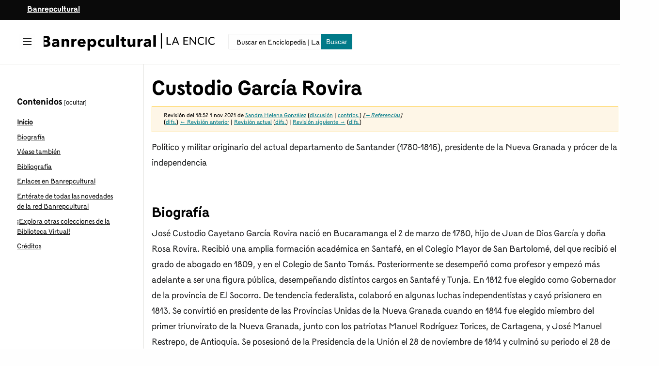

--- FILE ---
content_type: text/html; charset=UTF-8
request_url: https://enciclopedia.banrepcultural.org/index.php?title=Custodio_Garc%EF%BF%BD%EF%BF%BDa_Rovira&oldid=24956
body_size: 12456
content:
<!DOCTYPE html>
<html class="client-nojs brc-feature-language-in-header-enabled brc-feature-language-in-main-page-header-disabled brc-feature-language-alert-in-sidebar-enabled brc-feature-sticky-header-disabled brc-feature-page-tools-disabled brc-feature-page-tools-pinned-disabled brc-feature-toc-pinned-enabled brc-feature-main-menu-pinned-disabled brc-feature-limited-width-enabled brc-feature-limited-width-content-enabled" lang="es" dir="ltr">
<head>
<meta charset="UTF-8"/>
<title>José Custodio Cayetano García Rovira</title>
<script>document.documentElement.className="client-js brc-feature-language-in-header-enabled brc-feature-language-in-main-page-header-disabled brc-feature-language-alert-in-sidebar-enabled brc-feature-sticky-header-disabled brc-feature-page-tools-disabled brc-feature-page-tools-pinned-disabled brc-feature-toc-pinned-enabled brc-feature-main-menu-pinned-disabled brc-feature-limited-width-enabled brc-feature-limited-width-content-enabled";RLCONF={"wgBreakFrames":false,"wgSeparatorTransformTable":[",\t."," \t,"],"wgDigitTransformTable":["",""],"wgDefaultDateFormat":"dmy","wgMonthNames":["","enero","febrero","marzo","abril","mayo","junio","julio","agosto","septiembre","octubre","noviembre","diciembre"],"wgRequestId":"14eeb8d2068d2392565f0b00","wgCSPNonce":false,"wgCanonicalNamespace":"","wgCanonicalSpecialPageName":false,"wgNamespaceNumber":0,"wgPageName":"Custodio_García_Rovira","wgTitle":"Custodio García Rovira","wgCurRevisionId":32648,"wgRevisionId":24956,"wgArticleId":765,"wgIsArticle":true
,"wgIsRedirect":false,"wgAction":"view","wgUserName":null,"wgUserGroups":["*"],"wgCategories":["Bicentenario","Palabras del Bicentenario","Militar","Estadista","Presidente de la República","Hombre"],"wgPageContentLanguage":"es","wgPageContentModel":"wikitext","wgRelevantPageName":"Custodio_García_Rovira","wgRelevantArticleId":765,"wgIsProbablyEditable":false,"wgRelevantPageIsProbablyEditable":false,"wgRestrictionEdit":[],"wgRestrictionMove":[],"wgBRC2022PreviewPages":[],"wgULSAcceptLanguageList":[],"wgULSCurrentAutonym":"español","wgULSPosition":"personal","wgULSisCompactLinksEnabled":true,"wgULSisLanguageSelectorEmpty":false};RLSTATE={"skins.brc.user.styles":"ready","site.styles":"ready","user.styles":"ready","skins.brc.user":"ready","user":"ready","user.options":"loading","mediawiki.action.styles":"ready","mediawiki.interface.helpers.styles":"ready","mediawiki.ui.button":"ready","skins.brc.styles":"ready","skins.brc.icons":"ready","mediawiki.ui.icon":"ready","ext.uls.pt":"ready"};
RLPAGEMODULES=["site","mediawiki.page.ready","mediawiki.toc","skins.brc.js","skins.brc.es6","ext.uls.compactlinks","ext.uls.interface"];</script>
<script>(RLQ=window.RLQ||[]).push(function(){mw.loader.implement("user.options@12s5i",function($,jQuery,require,module){mw.user.tokens.set({"patrolToken":"+\\","watchToken":"+\\","csrfToken":"+\\"});});});</script>
<link rel="stylesheet" href="/load.php?lang=es&amp;modules=ext.uls.pt%7Cmediawiki.action.styles%7Cmediawiki.interface.helpers.styles%7Cmediawiki.ui.button%2Cicon%7Cskins.brc.icons%2Cstyles&amp;only=styles&amp;skin=brc-2022"/>
<script async="" src="/load.php?lang=es&amp;modules=startup&amp;only=scripts&amp;raw=1&amp;skin=brc-2022"></script>
<meta name="ResourceLoaderDynamicStyles" content=""/>
<link rel="stylesheet" href="/load.php?lang=es&amp;modules=site.styles&amp;only=styles&amp;skin=brc-2022"/>
<meta name="generator" content="MediaWiki 1.40.1"/>
<meta name="robots" content="noindex,nofollow,max-image-preview:standard"/>
<meta name="format-detection" content="telephone=no"/>
<meta name="description" content="Biografía del prócer de la independencia, militar y político colombiano nacido en Bucaramanga en 1780. Fue presidente de las Provincias Unidas de la Nueva Granada en dos ocasiones y gobernador de la Provincia del Socorro durante la Independencia de Colombia."/>
<meta name="keywords" content="Próceres de la Independencia, Presidentes de Colombia, Idependencia de Colombia"/>
<meta name="twitter:card" content="summary_large_image"/>
<meta name="viewport" content="width=1000"/>
<link rel="icon" href="/favicon.ico"/>
<link rel="search" type="application/opensearchdescription+xml" href="/opensearch_desc.php" title="Enciclopedia | La Red Cultural del Banco de la República (es)"/>
<link rel="EditURI" type="application/rsd+xml" href="//enciclopedia.banrepcultural.org/api.php?action=rsd"/>
<link rel="canonical" href="https://enciclopedia.banrepcultural.org/index.php?title=Custodio_Garc%C3%ADa_Rovira"/>
<link rel="alternate" type="application/atom+xml" title="Canal Atom de Enciclopedia | La Red Cultural del Banco de la República" href="/index.php?title=Especial:CambiosRecientes&amp;feed=atom"/>
<meta property="og:title" content="José Custodio Cayetano García Rovira"/>
<meta property="og:site_name" content="Enciclopedia | La Red Cultural del Banco de la República"/>
<meta property="og:url" content="https://enciclopedia.banrepcultural.org/index.php?title=Custodio_Garc%C3%ADa_Rovira"/>
<meta property="og:description" content="Biografía del prócer de la independencia, militar y político colombiano nacido en Bucaramanga en 1780. Fue presidente de las Provincias Unidas de la Nueva Granada en dos ocasiones y gobernador de la Provincia del Socorro durante la Independencia de Colombia."/>
<meta property="article:tag" content="Próceres de la Independencia, Presidentes de Colombia, Idependencia de Colombia"/>
<meta property="og:locale" content="es_CO"/>
<meta property="article:modified_time" content="2021-11-01T23:52:52Z"/>
<meta property="article:published_time" content="2025-06-21"/>
<meta property="og:type" content="article"/>
<script type="application/ld+json">{"@context":"http:\/\/schema.org","@type":"article","name":"Jos\u00e9 Custodio Cayetano Garc\u00eda Rovira","headline":"Jos\u00e9 Custodio Cayetano Garc\u00eda Rovira","mainEntityOfPage":"<span class=\"mw-page-title-main\">Custodio Garc\u00eda Rovira<\/span>","identifier":"https:\/\/enciclopedia.banrepcultural.org\/index.php?title=Custodio_Garc%C3%ADa_Rovira","url":"https:\/\/enciclopedia.banrepcultural.org\/index.php?title=Custodio_Garc%C3%ADa_Rovira","description":"Biograf\u00eda del pr\u00f3cer de la independencia, militar y pol\u00edtico colombiano nacido en Bucaramanga en 1780. Fue presidente de las Provincias Unidas de la Nueva Granada en dos ocasiones y gobernador de la Provincia del Socorro durante la Independencia de Colombia.","keywords":"Pr\u00f3ceres de la Independencia, Presidentes de Colombia, Idependencia de Colombia","dateModified":"2021-11-01T23:52:52Z","datePublished":"2025-06-21","image":[],"author":{"@type":"Organization","name":"Enciclopedia | La Red Cultural del Banco de la Rep\u00fablica","url":"\/\/enciclopedia.banrepcultural.org","logo":[]},"publisher":{"@type":"Organization","name":"Enciclopedia | La Red Cultural del Banco de la Rep\u00fablica","url":"\/\/enciclopedia.banrepcultural.org","logo":[]},"potentialAction":{"@type":"SearchAction","target":"https:\/\/enciclopedia.banrepcultural.org\/index.php?title=Especial:Search&search={search_term}","query-input":"required name=search_term"}}</script>
<script>var __uzdbm_1 = "53bf8b68-150a-46e4-ad17-9b400f53ea77";var __uzdbm_2 = "MWFhYzdlZTQtY2cyMy00ZGE4LWIxMDUtZTI3Nzk5MjczOTM0JDE4LjExNy4yMTguMjUx";var __uzdbm_3 = "";var __uzdbm_4 = "false";var __uzdbm_5 = "";var __uzdbm_6 = "";var __uzdbm_7 = "";</script> <script> (function(w, d, e, u, c, g, a, b){ w["SSJSConnectorObj"] = w["SSJSConnectorObj"] || {ss_cid : c, domain_info: "auto"}; w[g] = function(i, j){w["SSJSConnectorObj"][i] = j}; a = d.createElement(e); a.async = true; if(navigator.userAgent.indexOf('MSIE')!==-1 || navigator.appVersion.indexOf('Trident/') > -1){ u = u.replace("/advanced/", "/advanced/ie/");} a.src = u; b = d.getElementsByTagName(e)[0]; b.parentNode.insertBefore(a, b); })(window,document,"script","https://enciclopedia.banrepcultural.org/18f5227b-e27b-445a-a53f-f845fbe69b40/stormcaster.js","cg25","ssConf"); ssConf("c1" , "https://enciclopedia.banrepcultural.org"); ssConf("c3", "c99a4269-161c-4242-a3f0-28d44fa6ce24");ssConf("au", "enciclopedia.banrepcultural.org/"); ssConf("cu", "validate.perfdrive.com, ssc"); </script></head>
<body class="skin-brc skin-brc-search-vue mediawiki ltr sitedir-ltr mw-hide-empty-elt ns-0 ns-subject page-Custodio_García_Rovira rootpage-Custodio_García_Rovira skin-brc-2022 action-view"><div class="mw-page-container">
	<a class="mw-jump-link" href="#bodyContent">Ir al contenido</a>
	<div class="mw-page-container-inner">
		<input
			type="checkbox"
			id="mw-sidebar-checkbox"
			class="mw-checkbox-hack-checkbox"
			>
		<header class="mw-header mw-ui-icon-flush-left mw-ui-icon-flush-right">
			<div class="brc-header-top">
				<div class="row">
					<div class="container">
						<a href="https://www.banrepcultural.org/">Banrepcultural</a>
					</div>
				</div>
			</div>
			<div class="brc-header-start">
				<div class="row">
					<div class="container">
							<button
						id="mw-sidebar-button"
						class="mw-checkbox-hack-button mw-ui-icon mw-ui-button mw-ui-quiet mw-ui-icon-element mw-ui-icon-flush-right"
						for="mw-sidebar-checkbox"
						role="button"
						aria-controls="mw-panel"
						data-event-name="ui.sidebar"
						tabindex="0"
						title="Menú principal">
						<span>Mostrar u ocultar la barra lateral</span>
					</button>
				
<a href="/index.php?title=Portada" class="mw-logo">
	<img class="mw-logo-icon" src="/resources/assets/brc-icon.svg" alt=""
		aria-hidden="true" height="50" width="50">
	<span class="mw-logo-container">
		<strong class="mw-logo-wordmark">Enciclopedia | La Red Cultural del Banco de la República</strong>
	</span>
</a>

						<div class="internal-search">
							<div class="content">
								
<div id="p-search" role="search" class="brc-search-box-vue  brc-search-box-collapses  brc-search-box-show-thumbnail brc-search-box-auto-expand-width brc-search-box">
	<a href="/index.php?title=Especial:Buscar"
	
		
		
		
		title="Buscar en Enciclopedia | La Red Cultural del Banco de la República [f]"
		accesskey="f"
		class="mw-ui-button mw-ui-quiet mw-ui-icon mw-ui-icon-element mw-ui-icon-wikimedia-search search-toggle">
		<span>Buscar</span>
	</a>
	
	<div>
		<form action="/index.php" id="searchform"
			class="brc-search-box-form">
			<div id="simpleSearch"
				class="brc-search-box-inner"
				 data-search-loc="header-moved">
				<input class="brc-search-box-input"
					 type="search" name="search" placeholder="Buscar en Enciclopedia | La Red Cultural del Banco de la República" aria-label="Buscar en Enciclopedia | La Red Cultural del Banco de la República" autocapitalize="sentences" title="Buscar en Enciclopedia | La Red Cultural del Banco de la República [f]" accesskey="f" id="searchInput"
				>
				<input type="hidden" name="title" value="Especial:Buscar">
				<input id="mw-searchButton"
					 class="searchButton mw-fallbackSearchButton" type="submit" name="fulltext" title="Buscar este texto en las páginas" value="Buscar">
				<input id="searchButton"
					 class="searchButton" type="submit" name="go" title="Ir a la página con este nombre exacto si existe" value="Ir">
			</div>
		</form>
	</div>
</div>

							</div>
						</div>
					</div>
				</div>
			</div>
			<div class="brc-header-end">
			</div>
		</header>
		<div class="brc-main-menu-container ">
			<div id="mw-navigation">
				<nav id="mw-panel" class="brc-main-menu-landmark" aria-label="Sitio" role="navigation">
						
<div id="brc-main-menu" class="brc-main-menu brc-pinnable-element">
	
	
<div id="p-Enciclopedia" class="brc-main-menu-group brc-menu mw-portlet mw-portlet-Enciclopedia"  >
	<div
		id="p-Enciclopedia-label"
		class="brc-menu-heading "
		
	>
		<span class="brc-menu-heading-label">Enciclopedia</span>
	</div>
	<div class="brc-menu-content">
		
		<ul class="brc-menu-content-list"><li id="n-Inicio" class="mw-list-item"><a href="/index.php?title=Portada"><span>Inicio</span></a></li><li id="n-Descubridor" class="mw-list-item"><a href="https://descubridor.banrepcultural.org/discovery/search?vid=57BDLRDC_INST:57BDLRDC_INST" rel="nofollow"><span>Descubridor</span></a></li><li id="n-Biblioteca-Virtual" class="mw-list-item"><a href="https://www.banrepcultural.org/biblioteca-virtual" rel="nofollow"><span>Biblioteca Virtual</span></a></li></ul>
		
	</div>
</div>

	
	
<div id="p-Tú" class="brc-main-menu-group brc-menu mw-portlet mw-portlet-Tú"  >
	<div
		id="p-Tú-label"
		class="brc-menu-heading "
		
	>
		<span class="brc-menu-heading-label">Tú</span>
	</div>
	<div class="brc-menu-content">
		
		<ul class="brc-menu-content-list"><li id="n-Acceder" class="mw-list-item"><a href="/index.php?title=Especial:Entrar"><span>Acceder</span></a></li><li id="n-Trasladar" class="mw-list-item"><a href="/index.php?title=Especial:MoverP%C3%A1gina/Custodio_Garc%C3%ADa_Rovira"><span>Trasladar</span></a></li><li id="n-Ver-código" class="mw-list-item"><a href="https://enciclopedia.banrepcultural.org/index.php?title=Custodio García Rovira&amp;action=edit" rel="nofollow"><span>Ver código</span></a></li><li id="n-Marca-para-traducción" class="mw-list-item"><a href="https://enciclopedia.banrepcultural.org/index.php?title=Especial:PageTranslation&amp;do=mark&amp;target=Custodio García Rovira" rel="nofollow"><span>Marca para traducción</span></a></li></ul>
		
	</div>
</div>

<div id="p-tb" class="brc-main-menu-group brc-menu mw-portlet mw-portlet-tb"  >
	<div
		id="p-tb-label"
		class="brc-menu-heading "
		
	>
		<span class="brc-menu-heading-label">Herramientas</span>
	</div>
	<div class="brc-menu-content">
		
		<ul class="brc-menu-content-list"><li id="t-whatlinkshere" class="mw-list-item"><a href="/index.php?title=Especial:LoQueEnlazaAqu%C3%AD/Custodio_Garc%C3%ADa_Rovira" title="Lista de todas las páginas de la wiki que enlazan aquí [j]" accesskey="j"><span>Lo que enlaza aquí</span></a></li><li id="t-recentchangeslinked" class="mw-list-item"><a href="/index.php?title=Especial:CambiosEnEnlazadas/Custodio_Garc%C3%ADa_Rovira" rel="nofollow" title="Cambios recientes en las páginas que enlazan con esta [k]" accesskey="k"><span>Cambios relacionados</span></a></li><li id="t-specialpages" class="mw-list-item"><a href="/index.php?title=Especial:P%C3%A1ginasEspeciales" title="Lista de todas las páginas especiales [q]" accesskey="q"><span>Páginas especiales</span></a></li><li id="t-print" class="mw-list-item"><a href="javascript:print();" rel="alternate" title="Versión imprimible de esta página [p]" accesskey="p"><span>Versión para imprimir</span></a></li><li id="t-permalink" class="mw-list-item"><a href="/index.php?title=Custodio_Garc%C3%ADa_Rovira&amp;oldid=24956" title="Enlace permanente a esta versión de la página"><span>Enlace permanente</span></a></li><li id="t-info" class="mw-list-item"><a href="/index.php?title=Custodio_Garc%C3%ADa_Rovira&amp;action=info" title="Más información sobre esta página"><span>Información de la página</span></a></li><li id="t-cite" class="mw-list-item"><a href="/index.php?title=Especial:Citar&amp;page=Custodio_Garc%C3%ADa_Rovira&amp;id=24956&amp;wpFormIdentifier=titleform" title="Información sobre cómo citar esta página"><span>Citar esta página</span></a></li></ul>
		
	</div>
</div>

	
<div class="brc-main-menu-action brc-main-menu-action-lang-alert">
	<div class="brc-main-menu-action-item">
		<div class="brc-main-menu-action-heading brc-menu-heading">Idiomas</div>
		<div class="brc-main-menu-action-content brc-menu-content">
			<div class="mw-message-box-notice brc-language-sidebar-alert mw-message-box">En Enciclopedia | La Red Cultural del Banco de la República, los enlaces de idiomas se encuentran en la parte superior de la página, frente al título del artículo. <a href="#p-lang-btn">Ir arriba</a>.</div>
		</div>
	</div>
</div>


</div>

				</nav>
			</div>
		</div>
		<div class="brc-sitenotice-container">
			<div id="siteNotice"></div>
		</div>
		<input type="checkbox" id="brc-toc-collapsed-checkbox" class="mw-checkbox-hack-checkbox">
		<nav id="mw-panel-toc" role="navigation" aria-label="Contenidos" data-event-name="ui.sidebar-toc" class="mw-table-of-contents-container brc-toc-landmark">
			<div id="brc-toc-pinned-container" class="brc-pinned-container">
					<div id="brc-toc" class="brc-toc brc-pinnable-element">
	<div
	class="brc-pinnable-header brc-toc-pinnable-header brc-pinnable-header-pinned"
	data-feature-name="toc-pinned"
	data-pinnable-element-id="brc-toc"
	
	
>
	<h2 class="brc-pinnable-header-label">Contenidos</h2>
	<button class="brc-pinnable-header-toggle-button brc-pinnable-header-pin-button" data-event-name="pinnable-header.brc-toc.pin">mover a la barra lateral</button>
	<button class="brc-pinnable-header-toggle-button brc-pinnable-header-unpin-button" data-event-name="pinnable-header.brc-toc.unpin">ocultar</button>
</div>


	<ul class="brc-toc-contents" id="mw-panel-toc-list">
		<li id="toc-mw-content-text"
			class="brc-toc-list-item brc-toc-level-1">
			<a href="#" class="brc-toc-link">
				<div class="brc-toc-text">Inicio</div>
			</a>
		</li>
		<li id="toc-Biografía"
		class="brc-toc-list-item brc-toc-level-1 brc-toc-list-item-expanded">
		<a class="brc-toc-link" href="#Biografía">
			<div class="brc-toc-text">
			<span class="brc-toc-numb">1</span>Biografía</div>
		</a>
		
		<ul id="toc-Biografía-sublist" class="brc-toc-list">
		</ul>
	</li>
	<li id="toc-Véase_también"
		class="brc-toc-list-item brc-toc-level-1 brc-toc-list-item-expanded">
		<a class="brc-toc-link" href="#Véase_también">
			<div class="brc-toc-text">
			<span class="brc-toc-numb">2</span>Véase también</div>
		</a>
		
		<ul id="toc-Véase_también-sublist" class="brc-toc-list">
		</ul>
	</li>
	<li id="toc-Bibliografía"
		class="brc-toc-list-item brc-toc-level-1 brc-toc-list-item-expanded">
		<a class="brc-toc-link" href="#Bibliografía">
			<div class="brc-toc-text">
			<span class="brc-toc-numb">3</span>Bibliografía</div>
		</a>
		
		<ul id="toc-Bibliografía-sublist" class="brc-toc-list">
		</ul>
	</li>
	<li id="toc-Enlaces_en_Banrepcultural"
		class="brc-toc-list-item brc-toc-level-1 brc-toc-list-item-expanded">
		<a class="brc-toc-link" href="#Enlaces_en_Banrepcultural">
			<div class="brc-toc-text">
			<span class="brc-toc-numb">4</span>Enlaces en Banrepcultural</div>
		</a>
		
		<ul id="toc-Enlaces_en_Banrepcultural-sublist" class="brc-toc-list">
		</ul>
	</li>
	<li id="toc-Entérate_de_todas_las_novedades_de_la_red_Banrepcultural"
		class="brc-toc-list-item brc-toc-level-1 brc-toc-list-item-expanded">
		<a class="brc-toc-link" href="#Entérate_de_todas_las_novedades_de_la_red_Banrepcultural">
			<div class="brc-toc-text">
			<span class="brc-toc-numb">5</span>Entérate de todas las novedades de la red Banrepcultural</div>
		</a>
		
		<ul id="toc-Entérate_de_todas_las_novedades_de_la_red_Banrepcultural-sublist" class="brc-toc-list">
		</ul>
	</li>
	<li id="toc-¡Explora_otras_colecciones_de_la_Biblioteca_Virtual!"
		class="brc-toc-list-item brc-toc-level-1 brc-toc-list-item-expanded">
		<a class="brc-toc-link" href="#¡Explora_otras_colecciones_de_la_Biblioteca_Virtual!">
			<div class="brc-toc-text">
			<span class="brc-toc-numb">6</span>¡Explora otras colecciones de la Biblioteca Virtual!</div>
		</a>
		
		<ul id="toc-¡Explora_otras_colecciones_de_la_Biblioteca_Virtual!-sublist" class="brc-toc-list">
		</ul>
	</li>
	<li id="toc-Créditos"
		class="brc-toc-list-item brc-toc-level-1 brc-toc-list-item-expanded">
		<a class="brc-toc-link" href="#Créditos">
			<div class="brc-toc-text">
			<span class="brc-toc-numb">7</span>Créditos</div>
		</a>
		
		<ul id="toc-Créditos-sublist" class="brc-toc-list">
		</ul>
	</li>
</ul>
</div>

			</div>
		</nav>
		<div class="mw-content-container">
			<main id="content" class="mw-body" role="main">
				<header class="mw-body-header brc-page-titlebar">
					<label
						id="brc-toc-collapsed-button"
						class="mw-ui-button mw-ui-quiet mw-ui-icon mw-ui-icon-flush-left mw-ui-icon-element mw-ui-icon-wikimedia-listBullet mw-checkbox-hack-button"
						for="brc-toc-collapsed-checkbox"
						role="button"
						aria-controls="toc-toggle-list"
						data-event-name="brc.toc-toggle-list"
						tabindex="0"
						title="Tabla de contenidos">
						Cambiar a la tabla de contenidos
					</label>
				
					<nav role="navigation" aria-label="Contenidos" class="brc-toc-landmark">
						
<div id="brc-page-titlebar-toc" class="brc-menu brc-dropdown brc-menu-dropdown brc-page-titlebar-toc mw-ui-icon-flush-left"  >
	<input type="checkbox"
		id="brc-page-titlebar-toc-checkbox"
		role="button"
		aria-haspopup="true"
		data-event-name="ui.dropdown-brc-page-titlebar-toc"
		class="brc-menu-checkbox "
		
		aria-label="Cambiar a la tabla de contenidos"
		
	/>
	<label
		id="brc-page-titlebar-toc-label"
		for="brc-page-titlebar-toc-checkbox"
		class="brc-menu-heading mw-checkbox-hack-button mw-ui-button mw-ui-quiet mw-ui-icon-element "
		aria-hidden="true"
		
	>
		<span class="mw-ui-icon mw-ui-icon-listBullet mw-ui-icon-wikimedia-listBullet"></span>

		<span class="brc-menu-heading-label">Cambiar a la tabla de contenidos</span>
	</label>
	<div class="brc-menu-content brc-dropdown-content">


							<div id="brc-page-titlebar-toc-unpinned-container" class="brc-unpinned-container">
			</div>
		
	</div>
</div>
					</nav>
					<h1 id="firstHeading" class="firstHeading mw-first-heading"><span class="mw-page-title-main">Custodio García Rovira</span></h1>
				
				
				</header>
				
				<div id="bodyContent" class="brc-body" aria-labelledby="firstHeading" data-mw-ve-target-container>
					<div class="brc-body-before-content">
							<div class="mw-indicators">
		</div>

						<div id="siteSub" class="noprint">De Enciclopedia | La Red Cultural del Banco de la República</div>
					</div>
					<div id="contentSub"><div id="mw-content-subtitle"><div class="mw-message-box-warning mw-revision mw-message-box"><div id="mw-revision-info">Revisión del 18:52 1 nov 2021 de <a href="/index.php?title=Usuaria:Sandra_Helena_Gonz%C3%A1lez&amp;action=edit&amp;redlink=1" class="new mw-userlink" title="Usuaria:Sandra Helena González (la página no existe)" data-mw-revid="24956"><bdi>Sandra Helena González</bdi></a> <span class="mw-usertoollinks">(<a href="/index.php?title=Usuaria_discusi%C3%B3n:Sandra_Helena_Gonz%C3%A1lez&amp;action=edit&amp;redlink=1" class="new mw-usertoollinks-talk" title="Usuaria discusión:Sandra Helena González (la página no existe)">discusión</a> | <a href="/index.php?title=Especial:Contribuciones/Sandra_Helena_Gonz%C3%A1lez" class="mw-usertoollinks-contribs" title="Especial:Contribuciones/Sandra Helena González">contribs.</a>)</span> <span class="comment">(<span dir="auto"><span class="autocomment"><a href="#Referencias">→‎Referencias</a></span></span>)</span></div><div id="mw-revision-nav">(<a href="/index.php?title=Custodio_Garc%C3%ADa_Rovira&amp;diff=prev&amp;oldid=24956" title="Custodio García Rovira">difs.</a>) <a href="/index.php?title=Custodio_Garc%C3%ADa_Rovira&amp;direction=prev&amp;oldid=24956" title="Custodio García Rovira">← Revisión anterior</a> | <a href="/index.php?title=Custodio_Garc%C3%ADa_Rovira" title="Custodio García Rovira">Revisión actual</a> (<a href="/index.php?title=Custodio_Garc%C3%ADa_Rovira&amp;diff=cur&amp;oldid=24956" title="Custodio García Rovira">difs.</a>) | <a href="/index.php?title=Custodio_Garc%C3%ADa_Rovira&amp;direction=next&amp;oldid=24956" title="Custodio García Rovira">Revisión siguiente →</a> (<a href="/index.php?title=Custodio_Garc%C3%ADa_Rovira&amp;diff=next&amp;oldid=24956" title="Custodio García Rovira">difs.</a>)</div></div></div></div>
					
					
					<div id="mw-content-text" class="mw-body-content mw-content-ltr" lang="es" dir="ltr"><div class="mw-parser-output"><p>Político y militar originario del actual departamento de Santander (1780-1816), presidente de la Nueva Granada y prócer de la independencia
</p><p><br />
</p>
<meta property="mw:PageProp/toc" />
<h2><span id="Biograf.C3.ADa"></span><span class="mw-headline" id="Biografía">Biografía</span></h2>
<p>José Custodio Cayetano García Rovira nació en Bucaramanga el 2 de marzo de 1780, hijo de Juan de Dios García y doña Rosa Rovira. Recibió una amplia formación académica en Santafé, en el Colegio Mayor de San Bartolomé, del que recibió el grado de abogado en 1809, y en el Colegio de Santo Tomás. Posteriormente se desempeñó como profesor y empezó más adelante a ser una figura pública, desempeñando distintos cargos en Santafé y Tunja. En 1812 fue elegido como Gobernador de la provincia de El Socorro. De tendencia federalista, colaboró en algunas luchas independentistas y cayó prisionero en 1813. Se convirtió en presidente de las Provincias Unidas de la Nueva Granada cuando en 1814 fue elegido miembro del primer triunvirato de la Nueva Granada, junto con los patriotas Manuel Rodríguez Torices, de Cartagena, y José Manuel Restrepo, de Antioquia. Se posesionó de la Presidencia de la Unión el 28 de noviembre de 1814 y culminó su periodo el 28 de marzo de 1815.
</p><p>García Rovira decide marchar al norte para organizar sus ejércitos y combatir a Sebastián de la Calzada, quien había logrado invadir la provincia de Pamplona y derrotar a Urdaneta en Málaga. Entre el 21 y 22 de febrero de 1816 el ejército patriota al mando del General Custodio García Rovira y teniendo como segundo a Francisco de Paula Santander fue derrotado en el páramo de Cachirí, ubicado en el nororiente del departamento de Santander. El jueves 8 de agosto de 1816 el general Custodio García Rovira fue fusilado en Santafé.
</p>
<h2><span id="V.C3.A9ase_tambi.C3.A9n"></span><span class="mw-headline" id="Véase_también">Véase también</span></h2>
<p><a href="/index.php?title=Proyecto:Bicentenario" title="Proyecto:Bicentenario">Proyecto:Bicentenario</a>
</p>
<h2><span id="Bibliograf.C3.ADa"></span><span class="mw-headline" id="Bibliografía">Bibliografía</span></h2>
<ul><li>PAEZ CURVEL, LUIS EDUARDO, Precursores, mártires y próceres santanderanos en la independencia de Colombia, Bogotá, Antares, 1950.</li></ul>
<h2><span class="mw-headline" id="Enlaces_en_Banrepcultural">Enlaces en Banrepcultural</span></h2>
<ul><li><a class="external autonumber" href="http://enciclopedia.banrepcultural.org/index.php?title=Presidentes_colombianos_(1810_-_actualidad)" rel="nofollow">[1]</a></li></ul>
<p><br />
</p>
<div style="background-color:#add9df; border-radius:16px; padding:5px; text-align: center">
<h2><span id="Ent.C3.A9rate_de_todas_las_novedades_de_la_red_Banrepcultural"></span><span class="mw-headline" id="Entérate_de_todas_las_novedades_de_la_red_Banrepcultural"> Entérate de todas las novedades de la red Banrepcultural </span></h2>
            <p>
Extendida en 29 ciudades del país, por medio de centros culturales, museos y bibliotecas, <br /> 
la red cultural del Banco de la República ofrece una variada programación cultural, servicios y acceso a las colecciones patrimoniales. 
            </p>
<div class="readmore">
<p><b><a class="external text" href="https://www.banrepcultural.org/noticias" rel="nofollow">Lee todas las noticias</a></b>
</p>
</div>
        </div>
<p><br />
</p>
<div id="explore">
    <div class="column">
    <div class="block-title">
<h2><span id=".C2.A1Explora_otras_colecciones_de_la_Biblioteca_Virtual.21"></span><span class="mw-headline" id="¡Explora_otras_colecciones_de_la_Biblioteca_Virtual!">¡Explora otras colecciones de la Biblioteca Virtual! </span></h2>
    </div>
    <div class="container">
      <div class="card card-ac">
        <div class="image">
<p><span typeof="mw:File"><a href="/index.php?title=Archivo:Icono-libros.png" class="mw-file-description"><img alt="Icono" src="/images/thumb/3/39/Icono-libros.png/60px-Icono-libros.png" decoding="async" width="60" height="51" srcset="/images/thumb/3/39/Icono-libros.png/90px-Icono-libros.png 1.5x, /images/thumb/3/39/Icono-libros.png/120px-Icono-libros.png 2x" /></a></span>
</p>
        </div>
        <div class="info">
          <div class="title">
<p><a rel="nofollow" class="external text card-ac__link" href="https://descubridor.banrepcultural.org/">Descubridor</a>
</p>
          </div>
          <div class="description">
<p>Explora el catálogo bibliográfico de la Red de Bibliotecas del Banco de la República
</p>
          </div>
        </div>
      </div>
      <div class="card card-ac">
        <div class="image">
<p><span typeof="mw:File"><a href="/index.php?title=Archivo:Icono-libro.png" class="mw-file-description"><img alt="Icono" src="/images/thumb/3/33/Icono-libro.png/60px-Icono-libro.png" decoding="async" width="60" height="60" srcset="/images/thumb/3/33/Icono-libro.png/90px-Icono-libro.png 1.5x, /images/thumb/3/33/Icono-libro.png/120px-Icono-libro.png 2x" /></a></span>
</p>
        </div>
        <div class="info">
          <div class="title">
<p><a rel="nofollow" class="external text card-ac__link" href="https://www.banrepcultural.org/ninos-y-ninas">Para niños y niñas</a>
</p>
          </div>
          <div class="description">
<p>Programación, servicios y contenido para niños y niñas.
</p>
          </div>
        </div>
      </div>
      <div class="card card-ac">
        <div class="image">
<p><span typeof="mw:File"><a href="/index.php?title=Archivo:%C3%8Dcono_foto.png" class="mw-file-description"><img alt="Icono" src="/images/thumb/f/f7/%C3%8Dcono_foto.png/60px-%C3%8Dcono_foto.png" decoding="async" width="60" height="54" srcset="/images/thumb/f/f7/%C3%8Dcono_foto.png/90px-%C3%8Dcono_foto.png 1.5x, /images/thumb/f/f7/%C3%8Dcono_foto.png/120px-%C3%8Dcono_foto.png 2x" /></a></span>
</p>
        </div>
        <div class="info">
          <div class="title">
<p><a rel="nofollow" class="external text card-ac__link" href="https://colecciones.banrepcultural.org/page/coleccin-de-arte/6357aa7ae27d753f221c618d">Colección de arte</a>
</p>
          </div>
          <div class="description">
<p>Explora en más de seis mil piezas de ate colombiano, latinoamericano e internacional.
</p>
          </div>
        </div>
      </div>
    </div>
    <div class="container">
      <div class="card card-ac">
        <div class="image">
<p><span typeof="mw:File"><a href="/index.php?title=Archivo:%C3%8Dcono_foto.png" class="mw-file-description"><img alt="Icono" src="/images/thumb/f/f7/%C3%8Dcono_foto.png/60px-%C3%8Dcono_foto.png" decoding="async" width="60" height="54" srcset="/images/thumb/f/f7/%C3%8Dcono_foto.png/90px-%C3%8Dcono_foto.png 1.5x, /images/thumb/f/f7/%C3%8Dcono_foto.png/120px-%C3%8Dcono_foto.png 2x" /></a></span>
</p>
        </div>
        <div class="info">
          <div class="title">
<p><a rel="nofollow" class="external text card-ac__link" href="https://www.banrepcultural.org/biblioteca-virtual">Biblioteca Virtual</a>
</p>
          </div>
          <div class="description">
<p>Colecciones digitales de libros, imágenes, mapas, periódicos.
</p>
          </div>
        </div>
      </div>
      <div class="card card-ac">
        <div class="image">
<p><span typeof="mw:File"><a href="/index.php?title=Archivo:%C3%8Dcono_foto.png" class="mw-file-description"><img alt="Icono" src="/images/thumb/f/f7/%C3%8Dcono_foto.png/60px-%C3%8Dcono_foto.png" decoding="async" width="60" height="54" srcset="/images/thumb/f/f7/%C3%8Dcono_foto.png/90px-%C3%8Dcono_foto.png 1.5x, /images/thumb/f/f7/%C3%8Dcono_foto.png/120px-%C3%8Dcono_foto.png 2x" /></a></span>
</p>
        </div>
        <div class="info">
          <div class="title">
<p><a rel="nofollow" class="external text card-ac__link" href="https://colecciones.banrepcultural.org/page/coleccin-arqueolgica-de-los-museos-del-oro/6357a765e27d753f221c6160">Colección arqueológica</a>
</p>
          </div>
          <div class="description">
<p>Explora las piezas de orfebrería de la colección del Museo del Oro.
</p>
          </div>
        </div>
      </div>
      <div class="card card-ac">
        <div class="image">
<p><span typeof="mw:File"><a href="/index.php?title=Archivo:%C3%8Dcono_foto.png" class="mw-file-description"><img alt="Icono" src="/images/thumb/f/f7/%C3%8Dcono_foto.png/60px-%C3%8Dcono_foto.png" decoding="async" width="60" height="54" srcset="/images/thumb/f/f7/%C3%8Dcono_foto.png/90px-%C3%8Dcono_foto.png 1.5x, /images/thumb/f/f7/%C3%8Dcono_foto.png/120px-%C3%8Dcono_foto.png 2x" /></a></span>
</p>
        </div>
        <div class="info">
          <div class="title">
<p><a rel="nofollow" class="external text card-ac__link" href="https://colecciones.banrepcultural.org/page/coleccin-numismtica-billetes-y-monedas/6357a7bae27d753f221c616f">Colección de monedas y billetes</a>
</p>
          </div>
          <div class="description">
<p>Cerca de 40 mil piezas numismáticas que puedes explorar.
</p>
          </div>
        </div>
      </div>
    </div>
    <div class="container">
      <div class="card card-ac">
        <div class="image">
<p><span typeof="mw:File"><a href="/index.php?title=Archivo:Icono-BCB.png" class="mw-file-description"><img alt="Icono" src="/images/thumb/d/d6/Icono-BCB.png/60px-Icono-BCB.png" decoding="async" width="60" height="87" srcset="/images/thumb/d/d6/Icono-BCB.png/90px-Icono-BCB.png 1.5x, /images/thumb/d/d6/Icono-BCB.png/120px-Icono-BCB.png 2x" /></a></span>
</p>
        </div>
        <div class="info">
          <div class="title">
<p><a rel="nofollow" class="external text card-ac__link" href="https://publicaciones.banrepcultural.org/index.php/boletin_cultural">Boletín Cultural y Bibliográfico</a>
</p>
          </div>
          <div class="description">
<p>Consulta todos los números de la revista más importante de la Biblioteca Luis Ángel Arango.
</p>
          </div>
        </div>
      </div>
      <div class="card card-ac">
        <div class="image">
<p><span typeof="mw:File"><a href="/index.php?title=Archivo:%C3%8Dcono_foto.png" class="mw-file-description"><img alt="Icono" src="/images/thumb/f/f7/%C3%8Dcono_foto.png/60px-%C3%8Dcono_foto.png" decoding="async" width="60" height="54" srcset="/images/thumb/f/f7/%C3%8Dcono_foto.png/90px-%C3%8Dcono_foto.png 1.5x, /images/thumb/f/f7/%C3%8Dcono_foto.png/120px-%C3%8Dcono_foto.png 2x" /></a></span>
</p>
        </div>
        <div class="info">
          <div class="title">
<p><a rel="nofollow" class="external text card-ac__link" href="https://colecciones.banrepcultural.org/page/coleccin-filatlica-estampillas/6357a986e27d753f221c617e">Colección Filatélica</a>
</p>
          </div>
          <div class="description">
<p>Estampillas colombianas. Rarezas  y curiosidades que podrás conocer explorando esta colección.
</p>
          </div>
        </div>
      </div>
      <div class="card card-ac">
        <div class="image">
<p><span typeof="mw:File"><a href="/index.php?title=Archivo:%C3%8Dcono_foto.png" class="mw-file-description"><img alt="Icono" src="/images/thumb/f/f7/%C3%8Dcono_foto.png/60px-%C3%8Dcono_foto.png" decoding="async" width="60" height="54" srcset="/images/thumb/f/f7/%C3%8Dcono_foto.png/90px-%C3%8Dcono_foto.png 1.5x, /images/thumb/f/f7/%C3%8Dcono_foto.png/120px-%C3%8Dcono_foto.png 2x" /></a></span>
</p>
        </div>
        <div class="info">
          <div class="title">
<p><a rel="nofollow" class="external text card-ac__link" href="https://colecciones.banrepcultural.org/page/coleccin-del-museo-etnogrfico/6357aaf7e27d753f221c619c">Colección Etnográfica de Leticia</a>
</p>
          </div>
          <div class="description">
<p>Elementos vivos de las comunidades indígenas que habitan la región de la Amazonía colombiana.
</p>
          </div>
        </div>
      </div>
    </div>
  </div>
</div>
<h2><span id="Cr.C3.A9ditos"></span><span class="mw-headline" id="Créditos">Créditos</span></h2>
<ul><li>Carolina Rueda García Centro Cultural del Banco de la República de Bucaramanga, 2020.</li></ul>
<!-- 
NewPP limit report
Cached time: 20260128003421
Cache expiry: 86400
Reduced expiry: false
Complications: [show‐toc, no‐toc‐conversion]
CPU time usage: 0.024 seconds
Real time usage: 0.028 seconds
Preprocessor visited node count: 76/1000000
Post‐expand include size: 5675/2097152 bytes
Template argument size: 0/2097152 bytes
Highest expansion depth: 3/100
Expensive parser function count: 0/100
Unstrip recursion depth: 0/20
Unstrip post‐expand size: 0/5000000 bytes
-->
<!--
Transclusion expansion time report (%,ms,calls,template)
100.00%    5.875      1 Plantilla:RelacionesBanrepcultural
100.00%    5.875      1 -total
 31.13%    1.829      1 Plantilla:Encuesta
-->

<!-- Saved in RevisionOutputCache with key enciclopedia:rcache:24956:dateformat=default and timestamp 20260128003421 and revision id 24956.
 -->
</div>
<div class="printfooter" data-nosnippet="">Obtenido de «<a dir="ltr" href="https://enciclopedia.banrepcultural.org/index.php?title=Custodio_García_Rovira&amp;oldid=24956">https://enciclopedia.banrepcultural.org/index.php?title=Custodio_García_Rovira&amp;oldid=24956</a>»</div></div>
					<div id="catlinks" class="catlinks" data-mw="interface"><div id="mw-normal-catlinks" class="mw-normal-catlinks"><a href="/index.php?title=Especial:Categor%C3%ADas" title="Especial:Categorías">Categorías</a>: <ul><li><a href="/index.php?title=Categor%C3%ADa:Bicentenario" title="Categoría:Bicentenario">Bicentenario</a></li><li><a href="/index.php?title=Categor%C3%ADa:Palabras_del_Bicentenario&amp;action=edit&amp;redlink=1" class="new" title="Categoría:Palabras del Bicentenario (la página no existe)">Palabras del Bicentenario</a></li><li><a href="/index.php?title=Categor%C3%ADa:Militar" title="Categoría:Militar">Militar</a></li><li><a href="/index.php?title=Categor%C3%ADa:Estadista" title="Categoría:Estadista">Estadista</a></li><li><a href="/index.php?title=Categor%C3%ADa:Presidente_de_la_Rep%C3%BAblica" title="Categoría:Presidente de la República">Presidente de la República</a></li><li><a href="/index.php?title=Categor%C3%ADa:Hombre" title="Categoría:Hombre">Hombre</a></li></ul></div></div>
					
				</div>
				
			</main>
			
		</div>
		<div class="mw-footer-container">
			
<footer id="footer" class="mw-footer" role="contentinfo" >
	<div class="row container">
	<div class="logo">
		<img src="/resources/assets/logo.png" alt="La Red Cultural del Banco de la República" title="La Red Cultural del Banco de la República" width="101" height="99">
	</div>
	<div class="about">
		<ul>
		<li>
			<h2>
			<app-menu-link>
				<a title="ACERCA DE BANREPCULTURAL" role="" href="https://www.banrepcultural.org/acerca-de" target="_self">ACERCA DE BANREPCULTURAL</a>
			</app-menu-link>
			</h2>
		</li>
		<li>
			<app-menu-link>
			<a title="BANCO DE LA REPÚBLICA" role="" href="https://www.banrep.gov.co/" target="_blank">BANCO DE LA REPÚBLICA</a>
			</app-menu-link>
		</li>
		<li>
			<app-menu-link>
			<a title="ACCESIBILIDAD" role="" href="https://www.banrepcultural.org/accesibilidad" target="_self">ACCESIBILIDAD</a>
			</app-menu-link>
		</li>
		<li>
			<app-menu-link>
			<a title="TRANSPARENCIA" role="" href="https://www.banrep.gov.co/es/transparencia-acceso-informacion-publica" target="_blank">TRANSPARENCIA</a>
			</app-menu-link>
		</li>
		<li>
			<app-menu-link>
			<a title="NOTICIAS" role="" href="https://www.banrepcultural.org/noticias" target="_self">NOTICIAS</a>
			</app-menu-link>
		</li>
		<li>
			<app-menu-link>
			<a title="PRENSA" role="" href="https://www.banrepcultural.org/prensa" target="_self">PRENSA</a>
			</app-menu-link>
		</li>
		<li>
			<app-menu-link>
			<a title="VENTA DE PUBLICACIONES" role="" href="https://www.banrepcultural.org/publicaciones" target="_self">VENTA DE PUBLICACIONES</a>
			</app-menu-link>
		</li>
		<li>
			<app-menu-link>
			<a title="ACOARTE" role="" href="http://acoarte.org/" target="_blank">ACOARTE</a>
			</app-menu-link>
		</li>
		</ul>
		<div class="social">
		<ul>
			<li><a class="fb" href="https://www.banrepcultural.org/redes#facebook">Banrepcultural en Facebook</a></li>
			<li><a class="yt" href="https://www.banrepcultural.org/redes#youtube">Banrepcultural en YouTube</a></li>
			<li><a class="ig" href="https://www.banrepcultural.org/redes#instagram">Banrepcultural en Instagram</a></li>
			<li><a class="tw" href="https://www.banrepcultural.org/redes#twitter">Banrepcultural en Twitter</a></li>
		</ul>
		</div>
	</div>
	<div class="help">
		<h2>Información de interés y ayuda</h2>
		<div>
		<app-menu-link>
			<a title="Versión en inglés" role="" href="https://www.banrepcultural.org/about-banco-de-la-republicas-cultural-labor" target="">Versión en inglés</a>
		</app-menu-link>
		</div>
		<div>
		<app-menu-link>
			<a title="Preguntas frecuentes" role="" href="https://www.banrepcultural.org/servicios/preguntas-frecuentes" target="">Preguntas frecuentes</a>
		</app-menu-link>
		</div>
		<div>
		<app-menu-link>
			<a title="Mapa del sitio" role="" href="https://www.banrepcultural.org/mapa-del-sitio" target="_self">Mapa del sitio</a>
		</app-menu-link>
		</div>
		<div>
		<app-menu-link>
			<a title="Descubridor" role="" href="https://descubridor.banrepcultural.org/" target="_blank">Descubridor</a>
		</app-menu-link>
		</div>
		<div>
		<app-menu-link>
			<a title="Hazte socio" role="" href="https://www.banrepcultural.org/asociacion" target="">Hazte socio</a>
		</app-menu-link>
		</div>
		<div>
		<app-menu-link>
			<a title="Ofrecer obras de arte y exposiciones" role="" href="https://www.banrepcultural.org/servicios/ofrecer-arte-exposiciones" target="">Ofrecer obras de arte y exposiciones</a>
		</app-menu-link>
		</div>
		<div>
		<app-menu-link>
			<a title="Ofrecer libros y materiales bibliográficos" role="" href="https://www.banrepcultural.org/servicios/convocatorias-concursos-ofertas/desarrollo-de-colecciones" target="">Ofrecer libros y materiales bibliográficos</a>
		</app-menu-link>
		</div>
		<div>
		<app-menu-link>
			<a title="Boletín Cultural y Bibliográfico" role="" href="https://publicaciones.banrepcultural.org/index.php/boletin_cultural" target="_blank">Boletín Cultural y Bibliográfico</a>
		</app-menu-link>
		</div>
		<div>
		<app-menu-link>
			<a title="Fundaciones" role="" href="https://www.banrepcultural.org/fundaciones" target="_self">Fundaciones</a>
		</app-menu-link>
		</div>
		<div>
		<app-menu-link>
			<a title="Créditos" role="" href="https://www.banrepcultural.org/creditos" target="_self">Créditos</a>
		</app-menu-link>
		</div>
	</div>
	<div class="contact">
		<h2>Contacto y avisos legales</h2>
		<div>
		<app-menu-link>
			<a title="Localización física y horarios de atención al público en el territorio nacional" role="" href="https://www.banrep.gov.co/donde-estamos" target="_blank">Localización física y horarios de atención al público en el territorio nacional</a>
		</app-menu-link>
		</div>
		<div>
		<app-menu-link>
			<a title="Atención al ciudadano" role="" href="https://www.banrep.gov.co/atencion-ciudadano" target="_blank">Atención al ciudadano</a>
		</app-menu-link>
		</div>
		<div>
		<app-menu-link>
			<a title="Listas de correo" role="" href="https://www.banrepcultural.org/servicios/listas-de-correo" target="">Listas de correo</a>
		</app-menu-link>
		</div>
		<div>
		<app-menu-link>
			<a title="Buzón de notificaciones judiciales" role="" href="https://www.banrep.gov.co/notificaciones-judiciales" target="_blank">Buzón de notificaciones judiciales</a>
		</app-menu-link>
		</div>
		<div>
		<app-menu-link>
			<a title="Aviso legal" role="" href="https://www.banrep.gov.co/aviso-legal" target="_blank">Aviso legal</a>
		</app-menu-link>
		</div>
		<div>
		<app-menu-link>
			<a title="Políticas de protección de datos personales" role="" href="https://www.banrep.gov.co/proteccion-datos-personales" target="_blank">Políticas de protección de datos personales</a>
		</app-menu-link>
		</div>
		<div>
		<app-menu-link>
			<a title="Políticas de seguridad de la información" role="" href="https://www.banrep.gov.co/politicas-de-seguridad-de-la-informacion" target="_blank">Políticas de seguridad de la información</a>
		</app-menu-link>
		</div>
	</div>
	</div>
</footer>

		</div>
	</div> 
</div> 

<script src="https://www.googletagmanager.com/gtag/js?id=G-QM5S3CQ3EX" async=""></script><script>
window.dataLayer = window.dataLayer || [];

function gtag(){dataLayer.push(arguments);}
gtag('js', new Date());
gtag('config', 'G-QM5S3CQ3EX', {});
</script>

<script>(RLQ=window.RLQ||[]).push(function(){mw.config.set({"wgBackendResponseTime":245,"wgPageParseReport":{"limitreport":{"cputime":"0.024","walltime":"0.028","ppvisitednodes":{"value":76,"limit":1000000},"postexpandincludesize":{"value":5675,"limit":2097152},"templateargumentsize":{"value":0,"limit":2097152},"expansiondepth":{"value":3,"limit":100},"expensivefunctioncount":{"value":0,"limit":100},"unstrip-depth":{"value":0,"limit":20},"unstrip-size":{"value":0,"limit":5000000},"timingprofile":["100.00%    5.875      1 Plantilla:RelacionesBanrepcultural","100.00%    5.875      1 -total"," 31.13%    1.829      1 Plantilla:Encuesta"]},"cachereport":{"timestamp":"20260128003421","ttl":86400,"transientcontent":false}}});});</script>
</body>
</html>

--- FILE ---
content_type: text/css; charset=utf-8
request_url: https://enciclopedia.banrepcultural.org/load.php?lang=es&modules=ext.uls.pt%7Cmediawiki.action.styles%7Cmediawiki.interface.helpers.styles%7Cmediawiki.ui.button%2Cicon%7Cskins.brc.icons%2Cstyles&only=styles&skin=brc-2022
body_size: 27939
content:
.uls-trigger{background:no-repeat url(/extensions/UniversalLanguageSelector/lib/jquery.uls/images/language.svg?80b0b) left center;background-size:contain}#pt-uls{padding-top:0 !important}#pt-uls .uls-trigger{background-image:none;display:inline-block;padding-top:0.5em !important;padding-left:0}#pt-uls .uls-trigger::before{content:'';background-image:url(/extensions/UniversalLanguageSelector/lib/jquery.uls/images/language.svg?80b0b);background-position:left 0.08333333em;background-repeat:no-repeat;background-size:1.33333333em 1.33333333em;padding-top:0.33333333em;padding-left:1.66666667em;opacity:0.67}x:-o-prefocus,body.rtl li#pt-uls{direction:ltr}.client-nojs #pt-uls{display:none}#mw-credits a{unicode-bidi:embed}#mw-clearyourcache{direction:ltr;unicode-bidi:embed}div.patrollink{font-size:75%;text-align:right}#mw-revision-info,#mw-revision-info-current,#mw-revision-nav{direction:ltr}p.mw-protect-editreasons,p.mw-delete-editreasons{font-size:90%;text-align:right}.action-info .mw-hiddenCategoriesExplanation,.action-info .mw-templatesUsedExplanation{display:none}.action-info .mw-page-info tr:target{background-color:rgba(0,127,255,0.133)}.mw-category .mw-category-group ul{margin-top:0;margin-bottom:0}.mw-category.mw-category-columns{-webkit-column-count:3;-moz-column-count:3;column-count:3;-webkit-column-width:24em;-moz-column-width:24em;column-width:24em}.mw-category.mw-category-columns h3{break-after:avoid-column}.mw-category.mw-category-columns .mw-category-group li{-webkit-column-break-inside:avoid;page-break-inside:avoid;break-inside:avoid-column}.mw-category.mw-category-columns .mw-category-group li a{overflow-wrap:break-word}.redirect-in-category{font-style:italic}.mw-changeslist-separator:empty:before{content:'. .'}.mw-changeslist-separator--semicolon:before{content:';'}.mw-rollback-link:before{content:'['}.mw-rollback-link:after{content:']'}.comment--without-parentheses:before,.mw-changeslist-links:before,.mw-diff-bytes:before,.mw-tag-markers:before,.mw-uctop:before{content:'('}.comment--without-parentheses:after,.mw-changeslist-links:after,.mw-diff-bytes:after,.mw-tag-markers:after,.mw-uctop:after{content:')'}.mw-changeslist-links{display:inline-block}.mw-changeslist-links > span:not(:first-child):before{content:' | '}.mw-changeslist-links .mw-rollback-link:before,.mw-changeslist-links .mw-rollback-link:after{content:''}.mw-tag-marker:after{content:','}.mw-tag-marker:last-child:after{content:''}.unpatrolled{font-weight:bold;color:#d33}.newpage,.minoredit,.botedit{font-weight:bold}.mw-userlink{word-wrap:break-word;-webkit-hyphens:auto;-moz-hyphens:auto;-ms-hyphens:auto;hyphens:auto;unicode-bidi:embed}span.comment{font-style:italic;unicode-bidi:-moz-isolate;unicode-bidi:isolate;word-wrap:break-word;overflow-wrap:break-word}.autocomment,.autocomment a,.autocomment a:visited{color:#72777d}.mw-comment-none{display:block;position:absolute !important;clip:rect(1px,1px,1px,1px);width:1px;height:1px;margin:-1px;border:0;padding:0;overflow:hidden}li span.deleted,span.history-deleted{text-decoration:line-through;color:#72777d;font-style:italic}span.mw-history-suppressed{text-decoration-style:double;color:#202122}span.mw-revdelundel-link,strong.mw-revdelundel-link{font-size:90%}.mw-usertoollinks-contribs-no-edits{color:#dd3333}.mw-usertoollinks-contribs-no-edits:visited{color:#a55858}.mw-ui-button{background-color:#f8f9fa;color:#202122;display:inline-block;box-sizing:border-box;margin:0;border:1px solid #a2a9b1;border-radius:2px;cursor:pointer;vertical-align:middle;font-family:inherit;font-size:1em;font-weight:bold;line-height:1.28571429em;text-align:center;-webkit-appearance:none}.mw-ui-button:not(.mw-ui-icon-element){min-height:32px;min-width:4em;max-width:28.75em;padding:5px 12px}.mw-ui-button:not(:disabled){transition-property:background-color,color,border-color,box-shadow;transition-duration:100ms}.mw-ui-button:not(:disabled):visited{color:#202122}.mw-ui-button:not(:disabled):hover{background-color:#ffffff;color:#404244;border-color:#a2a9b1}.mw-ui-button:not(:disabled):focus{color:#202122;border-color:#3366cc;box-shadow:inset 0 0 0 1px #3366cc,inset 0 0 0 2px #ffffff;outline-width:0}.mw-ui-button:not(:disabled):focus::-moz-focus-inner{border-color:transparent;padding:0}.mw-ui-button:not(:disabled):active,.mw-ui-button:not(:disabled).is-on{background-color:#c8ccd1;color:#000000;border-color:#72777d;box-shadow:none}.mw-ui-button:disabled{background-color:#c8ccd1;color:#ffffff;border-color:#c8ccd1;cursor:default}input[type='checkbox']:hover + .mw-ui-button,.mw-ui-button:hover{background-color:#ffffff;color:#404244;border-color:#a2a9b1}input[type='checkbox']:focus + .mw-ui-button,.mw-ui-button:focus{color:#202122;border-color:#3366cc;box-shadow:inset 0 0 0 1px #3366cc,inset 0 0 0 2px #ffffff;outline-width:0}input[type='checkbox']:active + .mw-ui-button,.mw-ui-button:active{background-color:#c8ccd1;color:#000000;border-color:#72777d;box-shadow:none}.mw-ui-button.mw-ui-icon-element:not(.mw-ui-icon-with-label-desktop){color:transparent !important}.mw-ui-button.mw-ui-icon-element:not(.mw-ui-icon-with-label-desktop) span:not(.mw-ui-icon){display:block;position:absolute !important;clip:rect(1px,1px,1px,1px);width:1px;height:1px;margin:-1px;border:0;padding:0;overflow:hidden}@media all and (max-width:1000px){.mw-ui-button.mw-ui-icon-element.mw-ui-icon-with-label-desktop{color:transparent !important}.mw-ui-button.mw-ui-icon-element span:not(.mw-ui-icon){display:block;position:absolute !important;clip:rect(1px,1px,1px,1px);width:1px;height:1px;margin:-1px;border:0;padding:0;overflow:hidden}}.mw-ui-button.mw-ui-quiet,.mw-ui-button.mw-ui-quiet.mw-ui-progressive,.mw-ui-button.mw-ui-quiet.mw-ui-destructive{background-color:transparent;color:#202122;border-color:transparent;font-weight:bold}.mw-ui-button.mw-ui-quiet:not(.mw-ui-icon-element),.mw-ui-button.mw-ui-quiet.mw-ui-progressive:not(.mw-ui-icon-element),.mw-ui-button.mw-ui-quiet.mw-ui-destructive:not(.mw-ui-icon-element){min-height:32px}input[type='checkbox']:hover + .mw-ui-button.mw-ui-quiet,input[type='checkbox']:hover + .mw-ui-button.mw-ui-quiet.mw-ui-progressive,input[type='checkbox']:hover + .mw-ui-button.mw-ui-quiet.mw-ui-destructive,.mw-ui-button.mw-ui-quiet:hover,.mw-ui-button.mw-ui-quiet.mw-ui-progressive:hover,.mw-ui-button.mw-ui-quiet.mw-ui-destructive:hover{background-color:rgba(0,24,73,0.02745098);color:#202122;border-color:transparent}input[type='checkbox']:focus + .mw-ui-button.mw-ui-quiet,input[type='checkbox']:focus + .mw-ui-button.mw-ui-quiet.mw-ui-progressive,input[type='checkbox']:focus + .mw-ui-button.mw-ui-quiet.mw-ui-destructive,.mw-ui-button.mw-ui-quiet:focus,.mw-ui-button.mw-ui-quiet.mw-ui-progressive:focus,.mw-ui-button.mw-ui-quiet.mw-ui-destructive:focus{color:#202122;border-color:#3366cc;box-shadow:inset 0 0 0 1px #3366cc,inset 0 0 0 2px #ffffff}input[type='checkbox']:active + .mw-ui-button.mw-ui-quiet,input[type='checkbox']:active + .mw-ui-button.mw-ui-quiet.mw-ui-progressive,input[type='checkbox']:active + .mw-ui-button.mw-ui-quiet.mw-ui-destructive,.mw-ui-button.mw-ui-quiet:active,.mw-ui-button.mw-ui-quiet.mw-ui-progressive:active,.mw-ui-button.mw-ui-quiet.mw-ui-destructive:active{background-color:rgba(0,36,73,0.08235294);color:#000000;border-color:#72777d;box-shadow:none}.mw-ui-button.mw-ui-quiet:disabled,.mw-ui-button.mw-ui-quiet.mw-ui-progressive:disabled,.mw-ui-button.mw-ui-quiet.mw-ui-destructive:disabled,.mw-ui-button.mw-ui-quiet:disabled:hover,.mw-ui-button.mw-ui-quiet.mw-ui-progressive:disabled:hover,.mw-ui-button.mw-ui-quiet.mw-ui-destructive:disabled:hover,.mw-ui-button.mw-ui-quiet:disabled:active,.mw-ui-button.mw-ui-quiet.mw-ui-progressive:disabled:active,.mw-ui-button.mw-ui-quiet.mw-ui-destructive:disabled:active{background-color:transparent;color:#72777d;border-color:transparent}.mw-ui-button.mw-ui-progressive:not(:disabled){background-color:#3366cc;color:#fff;border-color:#3366cc}.mw-ui-button.mw-ui-progressive:not(:disabled):hover{background-color:#447ff5;border-color:#447ff5}.mw-ui-button.mw-ui-progressive:not(:disabled):focus{box-shadow:inset 0 0 0 1px #3366cc,inset 0 0 0 2px #ffffff}.mw-ui-button.mw-ui-progressive:not(:disabled):active,.mw-ui-button.mw-ui-progressive:not(:disabled).is-on{background-color:#2a4b8d;border-color:#2a4b8d;box-shadow:none}.mw-ui-button.mw-ui-progressive:disabled{background-color:#c8ccd1;color:#fff;border-color:#c8ccd1}.mw-ui-button.mw-ui-progressive.mw-ui-quiet{color:#3366cc;background-color:transparent;border-color:transparent}input[type='checkbox']:hover + .mw-ui-button.mw-ui-progressive.mw-ui-quiet,.mw-ui-button.mw-ui-progressive.mw-ui-quiet:hover{background-color:rgba(52,123,255,0.2);border-color:transparent;color:#447ff5}input[type='checkbox']:focus + .mw-ui-button.mw-ui-progressive.mw-ui-quiet,.mw-ui-button.mw-ui-progressive.mw-ui-quiet:focus{color:#3366cc;border-color:#3366cc}input[type='checkbox']:active + .mw-ui-button.mw-ui-progressive.mw-ui-quiet,.mw-ui-button.mw-ui-progressive.mw-ui-quiet:active{color:#ffffff;background-color:#2a4b8d;border-color:#2a4b8d}.mw-ui-button.mw-ui-destructive:not(:disabled){background-color:#dd3333;color:#fff;border-color:#dd3333}.mw-ui-button.mw-ui-destructive:not(:disabled):hover{background-color:#ff4242;border-color:#ff4242}.mw-ui-button.mw-ui-destructive:not(:disabled):focus{box-shadow:inset 0 0 0 1px #dd3333,inset 0 0 0 2px #ffffff}.mw-ui-button.mw-ui-destructive:not(:disabled):active,.mw-ui-button.mw-ui-destructive:not(:disabled).is-on{background-color:#b32424;border-color:#b32424;box-shadow:none}.mw-ui-button.mw-ui-destructive:disabled{background-color:#c8ccd1;color:#fff;border-color:#c8ccd1}.mw-ui-button.mw-ui-destructive.mw-ui-quiet{color:#dd3333;background-color:transparent;border-color:transparent}input[type='checkbox']:hover + .mw-ui-button.mw-ui-destructive.mw-ui-quiet,.mw-ui-button.mw-ui-destructive.mw-ui-quiet:hover{background-color:rgba(209,29,19,0.2);border-color:transparent;color:#ff4242}input[type='checkbox']:focus + .mw-ui-button.mw-ui-destructive.mw-ui-quiet,.mw-ui-button.mw-ui-destructive.mw-ui-quiet:focus{color:#dd3333;border-color:#dd3333}input[type='checkbox']:active + .mw-ui-button.mw-ui-destructive.mw-ui-quiet,.mw-ui-button.mw-ui-destructive.mw-ui-quiet:active{color:#ffffff;background-color:#b32424;border-color:#b32424}.mw-ui-button.mw-ui-big{font-size:1.3em}.mw-ui-button.mw-ui-block{display:block;width:100%;margin-left:auto;margin-right:auto}a.mw-ui-button{text-decoration:none}a.mw-ui-button:hover,a.mw-ui-button:focus{text-decoration:none}.mw-ui-button-group > *{min-width:48px;border-radius:0;float:left}.mw-ui-button-group > *:first-child{border-top-left-radius:2px;border-bottom-left-radius:2px}.mw-ui-button-group > *:not(:first-child){border-left:0}.mw-ui-button-group > *:last-child{border-top-right-radius:2px;border-bottom-right-radius:2px}.mw-ui-button-group .is-on .button{cursor:default}.mw-ui-icon{font-size:initial;position:relative;display:inline-block;box-sizing:content-box !important;width:1.25em;height:1.25em;min-width:1.25em;min-height:1.25em;flex-basis:1.25em;vertical-align:middle;line-height:0;overflow:hidden;text-overflow:ellipsis;white-space:nowrap;-moz-appearance:none;-webkit-appearance:none;background-color:transparent;margin:0;padding:0}.mw-ui-icon:not(.mw-ui-button){border:0}.mw-ui-icon:before{content:'';display:block;width:100%;height:100%;min-width:1.25em;min-height:1.25em;background-repeat:no-repeat;background-size:1.25em 1.25em;background-position:center}.mw-ui-icon + span:not(:empty){margin-left:6px}.mw-ui-icon-flush-top{margin-top:-0.75em}.mw-ui-icon-flush-left{margin-left:-0.75em}@media all and (min-width:1000px){.mw-ui-icon-flush-left{margin-left:-0.375em}}.mw-ui-icon-flush-right{margin-right:-0.75em}@media all and (min-width:1000px){.mw-ui-icon-flush-right{margin-right:-0.375em}}.mw-ui-icon-element{border-radius:2px;padding:0.75em;line-height:0;transition:background-color 100ms;color:transparent}.mw-ui-icon-element.mw-ui-button{padding:0.6875em}.mw-ui-icon-element:focus,.mw-ui-icon-element:active,.mw-ui-icon-element:visited{color:transparent}@media (min-width:1000px){.mw-ui-icon-element.mw-ui-button{padding:0.3125em}}.mw-ui-icon-small{width:1em;height:1em;min-width:1em;min-height:1em;flex-basis:1em;line-height:1em}.mw-ui-icon-small:before{content:'';display:block;width:100%;height:100%;min-width:1em;min-height:1em;background-repeat:no-repeat;background-size:1em 1em;background-position:center}.mw-ui-icon-small.mw-ui-icon-element{padding:0.4375em}.mw-ui-icon-small.mw-ui-icon-flush-left{margin-left:-0.4375em}.mw-ui-icon-small.mw-ui-icon-flush-right{margin-right:-0.4375em}.mw-ui-icon-small.mw-ui-icon-before:before{min-width:1em;min-height:1em;margin-right:0.4375em}.mw-ui-icon-before{width:auto;max-width:100%}.mw-ui-icon-before:before{display:inline-block;font-size:initial;width:auto;min-width:1.25em;min-height:1.25em;margin-right:6px;vertical-align:middle}.mw-ui-icon-before span{vertical-align:middle}@media all and (min-width:1000px){.mw-ui-icon-with-label-desktop{color:#54595d !important;width:auto;line-height:inherit;flex-basis:auto;font-weight:500 !important}.mw-ui-icon-with-label-desktop:hover,.mw-ui-icon-with-label-desktop:focus,.mw-ui-icon-with-label-desktop:active,.mw-ui-icon-with-label-desktop:visited{color:#54595d;text-decoration:none}.mw-ui-icon-with-label-desktop:before{width:auto;display:inline-block;margin-right:6px;vertical-align:text-bottom}}.mw-ui-icon-wikimedia-labFlask:before{background-image:url(/load.php?modules=skins.brc.icons&image=labFlask&format=original&skin=brc-2022&version=tpvwc)}.mw-ui-icon-wikimedia-labFlask-progressive:before{background-image:url(/load.php?modules=skins.brc.icons&image=labFlask&variant=progressive&format=original&skin=brc-2022&version=tpvwc)}.mw-ui-icon-wikimedia-language:before{background-image:url(/load.php?modules=skins.brc.icons&image=language&format=original&skin=brc-2022&version=tpvwc)}.mw-ui-icon-wikimedia-language-progressive:before{background-image:url(/load.php?modules=skins.brc.icons&image=language&variant=progressive&format=original&skin=brc-2022&version=tpvwc)}.mw-ui-icon-wikimedia-sandbox:before{background-image:url(/load.php?modules=skins.brc.icons&image=sandbox&format=original&skin=brc-2022&version=tpvwc)}.mw-ui-icon-wikimedia-sandbox-progressive:before{background-image:url(/load.php?modules=skins.brc.icons&image=sandbox&variant=progressive&format=original&skin=brc-2022&version=tpvwc)}.mw-ui-icon-wikimedia-listBullet:before{background-image:url(/load.php?modules=skins.brc.icons&image=listBullet&format=original&lang=es&skin=brc-2022&version=tpvwc)}.mw-ui-icon-wikimedia-listBullet-progressive:before{background-image:url(/load.php?modules=skins.brc.icons&image=listBullet&variant=progressive&format=original&lang=es&skin=brc-2022&version=tpvwc)}.mw-ui-icon-wikimedia-ellipsis:before{background-image:url(/load.php?modules=skins.brc.icons&image=ellipsis&format=original&skin=brc-2022&version=tpvwc)}.mw-ui-icon-wikimedia-ellipsis-progressive:before{background-image:url(/load.php?modules=skins.brc.icons&image=ellipsis&variant=progressive&format=original&skin=brc-2022&version=tpvwc)}.mw-ui-icon-wikimedia-heart:before{background-image:url(/load.php?modules=skins.brc.icons&image=heart&format=original&skin=brc-2022&version=tpvwc)}.mw-ui-icon-wikimedia-heart-progressive:before{background-image:url(/load.php?modules=skins.brc.icons&image=heart&variant=progressive&format=original&skin=brc-2022&version=tpvwc)}.mw-ui-icon-wikimedia-logIn:before{background-image:url(/load.php?modules=skins.brc.icons&image=logIn&format=original&lang=es&skin=brc-2022&version=tpvwc)}.mw-ui-icon-wikimedia-logIn-progressive:before{background-image:url(/load.php?modules=skins.brc.icons&image=logIn&variant=progressive&format=original&lang=es&skin=brc-2022&version=tpvwc)}.mw-ui-icon-wikimedia-logOut:before{background-image:url(/load.php?modules=skins.brc.icons&image=logOut&format=original&lang=es&skin=brc-2022&version=tpvwc)}.mw-ui-icon-wikimedia-logOut-progressive:before{background-image:url(/load.php?modules=skins.brc.icons&image=logOut&variant=progressive&format=original&lang=es&skin=brc-2022&version=tpvwc)}.mw-ui-icon-wikimedia-search:before{background-image:url(/load.php?modules=skins.brc.icons&image=search&format=original&skin=brc-2022&version=tpvwc)}.mw-ui-icon-wikimedia-search-progressive:before{background-image:url(/load.php?modules=skins.brc.icons&image=search&variant=progressive&format=original&skin=brc-2022&version=tpvwc)}.mw-ui-icon-wikimedia-settings:before{background-image:url(/load.php?modules=skins.brc.icons&image=settings&format=original&skin=brc-2022&version=tpvwc)}.mw-ui-icon-wikimedia-settings-progressive:before{background-image:url(/load.php?modules=skins.brc.icons&image=settings&variant=progressive&format=original&skin=brc-2022&version=tpvwc)}.mw-ui-icon-wikimedia-menu:before{background-image:url(/load.php?modules=skins.brc.icons&image=menu&format=original&skin=brc-2022&version=tpvwc)}.mw-ui-icon-wikimedia-menu-progressive:before{background-image:url(/load.php?modules=skins.brc.icons&image=menu&variant=progressive&format=original&skin=brc-2022&version=tpvwc)}.mw-ui-icon-wikimedia-imageGallery:before{background-image:url(/load.php?modules=skins.brc.icons&image=imageGallery&format=original&skin=brc-2022&version=tpvwc)}.mw-ui-icon-wikimedia-imageGallery-progressive:before{background-image:url(/load.php?modules=skins.brc.icons&image=imageGallery&variant=progressive&format=original&skin=brc-2022&version=tpvwc)}.mw-ui-icon-wikimedia-unStar:before{background-image:url(/load.php?modules=skins.brc.icons&image=unStar&format=original&skin=brc-2022&version=tpvwc)}.mw-ui-icon-wikimedia-unStar-progressive:before{background-image:url(/load.php?modules=skins.brc.icons&image=unStar&variant=progressive&format=original&skin=brc-2022&version=tpvwc)}.mw-ui-icon-wikimedia-expand:before{background-image:url(/load.php?modules=skins.brc.icons&image=expand&format=original&skin=brc-2022&version=tpvwc)}.mw-ui-icon-wikimedia-expand-progressive:before{background-image:url(/load.php?modules=skins.brc.icons&image=expand&variant=progressive&format=original&skin=brc-2022&version=tpvwc)}.mw-ui-icon-wikimedia-userAdd:before{background-image:url(/load.php?modules=skins.brc.icons&image=userAdd&format=original&lang=es&skin=brc-2022&version=tpvwc)}.mw-ui-icon-wikimedia-userAdd-progressive:before{background-image:url(/load.php?modules=skins.brc.icons&image=userAdd&variant=progressive&format=original&lang=es&skin=brc-2022&version=tpvwc)}.mw-ui-icon-wikimedia-userAnonymous:before{background-image:url(/load.php?modules=skins.brc.icons&image=userAnonymous&format=original&skin=brc-2022&version=tpvwc)}.mw-ui-icon-wikimedia-userAnonymous-progressive:before{background-image:url(/load.php?modules=skins.brc.icons&image=userAnonymous&variant=progressive&format=original&skin=brc-2022&version=tpvwc)}.mw-ui-icon-wikimedia-userAvatar:before{background-image:url(/load.php?modules=skins.brc.icons&image=userAvatar&format=original&skin=brc-2022&version=tpvwc)}.mw-ui-icon-wikimedia-userAvatar-progressive:before{background-image:url(/load.php?modules=skins.brc.icons&image=userAvatar&variant=progressive&format=original&skin=brc-2022&version=tpvwc)}.mw-ui-icon-wikimedia-userContributions:before{background-image:url(/load.php?modules=skins.brc.icons&image=userContributions&format=original&lang=es&skin=brc-2022&version=tpvwc)}.mw-ui-icon-wikimedia-userContributions-progressive:before{background-image:url(/load.php?modules=skins.brc.icons&image=userContributions&variant=progressive&format=original&lang=es&skin=brc-2022&version=tpvwc)}.mw-ui-icon-wikimedia-userGroup:before{background-image:url(/load.php?modules=skins.brc.icons&image=userGroup&format=original&lang=es&skin=brc-2022&version=tpvwc)}.mw-ui-icon-wikimedia-userGroup-progressive:before{background-image:url(/load.php?modules=skins.brc.icons&image=userGroup&variant=progressive&format=original&lang=es&skin=brc-2022&version=tpvwc)}.mw-ui-icon-wikimedia-userTalk:before{background-image:url(/load.php?modules=skins.brc.icons&image=userTalk&format=original&lang=es&skin=brc-2022&version=tpvwc)}.mw-ui-icon-wikimedia-userTalk-progressive:before{background-image:url(/load.php?modules=skins.brc.icons&image=userTalk&variant=progressive&format=original&lang=es&skin=brc-2022&version=tpvwc)}.mw-ui-icon-wikimedia-watchlist:before{background-image:url(/load.php?modules=skins.brc.icons&image=watchlist&format=original&lang=es&skin=brc-2022&version=tpvwc)}.mw-ui-icon-wikimedia-watchlist-progressive:before{background-image:url(/load.php?modules=skins.brc.icons&image=watchlist&variant=progressive&format=original&lang=es&skin=brc-2022&version=tpvwc)}@media (prefers-reduced-motion:reduce){*,::before,::after{animation-delay:-0.01ms !important;animation-duration:0.01ms !important;animation-iteration-count:1 !important;scroll-behavior:auto !important;transition-duration:0ms !important}}body{margin:0}main{display:block}hr{box-sizing:content-box;height:0;overflow:visible}abbr[title]{border-bottom:1px dotted;cursor:help}@supports (text-decoration:underline dotted){abbr[title]{border-bottom:0;text-decoration:underline dotted}}pre,code,tt,kbd,samp{font-family:monospace,monospace}sub,sup{line-height:1}img{border:0}button,input,optgroup,select,textarea{margin:0}button::-moz-focus-inner,[type='button']::-moz-focus-inner,[type='reset']::-moz-focus-inner,[type='submit']::-moz-focus-inner{border-style:none;padding:0}legend{color:inherit;padding:0}div.tright,div.floatright,table.floatright{clear:right;float:right}div.tleft,div.floatleft,table.floatleft{float:left;clear:left}div.floatright,table.floatright{margin:0 0 0.5em 0.5em}div.floatleft,table.floatleft{margin:0 0.5em 0.5em 0}div.thumb{width:auto;background-color:transparent;margin-bottom:0.5em}div.tleft{margin:0.5em 1.4em 1.3em 0}div.tright{margin:0.5em 0 1.3em 1.4em}.thumbcaption{text-align:left;line-height:1.4em;padding:3px}.thumbcaption:empty{padding:0}div.thumbinner{padding:3px;text-align:center;overflow:hidden}figure[typeof~='mw:File'],figure[typeof~='mw:File/Frameless']{margin:0}.mw-body-content figure[typeof~='mw:File'] > a,.mw-body-content figure[typeof~='mw:File/Frameless'] > a{border:0}figure[typeof~='mw:File'].mw-halign-right,figure[typeof~='mw:File/Frameless'].mw-halign-right{margin:0 0 0.5em 0.5em;clear:right;float:right}figure[typeof~='mw:File'].mw-halign-left,figure[typeof~='mw:File/Frameless'].mw-halign-left{margin:0 0.5em 0.5em 0;clear:left;float:left}figure[typeof~='mw:File'].mw-halign-none,figure[typeof~='mw:File/Frameless'].mw-halign-none{clear:none;float:none}figure[typeof~='mw:File'].mw-halign-center,figure[typeof~='mw:File/Frameless'].mw-halign-center{margin:0 auto;display:table;border-collapse:collapse;clear:none;float:none}figure[typeof~='mw:File'] > figcaption,figure[typeof~='mw:File/Frameless'] > figcaption{display:none}figure[typeof~='mw:File/Thumb'],figure[typeof~='mw:File/Frame']{margin:0;margin-bottom:0.5em;display:table;text-align:center;border-collapse:collapse;line-height:0}.mw-body-content figure[typeof~='mw:File/Thumb'] > a,.mw-body-content figure[typeof~='mw:File/Frame'] > a{border:0}.mw-content-ltr figure[typeof~='mw:File/Thumb'],.mw-content-ltr figure[typeof~='mw:File/Frame']{margin:0.5em 0 1.3em 1.4em;clear:right;float:right}.mw-content-rtl figure[typeof~='mw:File/Thumb'],.mw-content-rtl figure[typeof~='mw:File/Frame']{margin:0.5em 1.4em 1.3em 0;clear:left;float:left}figure[typeof~='mw:File/Thumb'].mw-halign-right,figure[typeof~='mw:File/Frame'].mw-halign-right{margin:0.5em 0 1.3em 1.4em;clear:right;float:right}figure[typeof~='mw:File/Thumb'].mw-halign-left,figure[typeof~='mw:File/Frame'].mw-halign-left{margin:0.5em 1.4em 1.3em 0;clear:left;float:left}figure[typeof~='mw:File/Thumb'].mw-halign-none,figure[typeof~='mw:File/Frame'].mw-halign-none{margin:0;margin-bottom:0.5em;clear:none;float:none}figure[typeof~='mw:File/Thumb'].mw-halign-center,figure[typeof~='mw:File/Frame'].mw-halign-center{margin:0 auto 0.5em auto;clear:none;float:none}figure[typeof~='mw:File/Thumb'] > a:first-child,figure[typeof~='mw:File/Frame'] > a:first-child,figure[typeof~='mw:File/Thumb'] > span:first-child,figure[typeof~='mw:File/Frame'] > span:first-child{}figure[typeof~='mw:File/Thumb'] > a:first-child > *:first-child,figure[typeof~='mw:File/Frame'] > a:first-child > *:first-child,figure[typeof~='mw:File/Thumb'] > span:first-child > *:first-child,figure[typeof~='mw:File/Frame'] > span:first-child > *:first-child{margin:3px}figure[typeof~='mw:File/Thumb'] > a:first-child > span.mw-broken-media,figure[typeof~='mw:File/Frame'] > a:first-child > span.mw-broken-media,figure[typeof~='mw:File/Thumb'] > span:first-child > span.mw-broken-media,figure[typeof~='mw:File/Frame'] > span:first-child > span.mw-broken-media{display:inline-block;line-height:1.6em;margin:3px 4px;width:180px;font-size:94%}figure[typeof~='mw:File/Thumb'] > figcaption,figure[typeof~='mw:File/Frame'] > figcaption{display:table-caption;caption-side:bottom;line-height:1.4em;word-break:break-word;padding:0 6px 6px 6px}.mw-content-ltr figure[typeof~='mw:File/Thumb'] > figcaption,.mw-content-ltr figure[typeof~='mw:File/Frame'] > figcaption{text-align:left}.mw-content-rtl figure[typeof~='mw:File/Thumb'] > figcaption,.mw-content-rtl figure[typeof~='mw:File/Frame'] > figcaption{text-align:right}figure[typeof~='mw:File/Frame'] > figcaption:empty{padding-bottom:0}figure[typeof~='mw:File/Thumb'] > figcaption:empty{padding-bottom:3px}.mw-valign-middle > span:first-child > *:first-child,.mw-valign-middle > a:first-child > *:first-child{vertical-align:middle}.mw-valign-baseline > span:first-child > *:first-child,.mw-valign-baseline > a:first-child > *:first-child{vertical-align:baseline}.mw-valign-sub > span:first-child > *:first-child,.mw-valign-sub > a:first-child > *:first-child{vertical-align:sub}.mw-valign-super > span:first-child > *:first-child,.mw-valign-super > a:first-child > *:first-child{vertical-align:super}.mw-valign-top > span:first-child > *:first-child,.mw-valign-top > a:first-child > *:first-child{vertical-align:top}.mw-valign-text-top > span:first-child > *:first-child,.mw-valign-text-top > a:first-child > *:first-child{vertical-align:text-top}.mw-valign-bottom > span:first-child > *:first-child,.mw-valign-bottom > a:first-child > *:first-child{vertical-align:bottom}.mw-valign-text-bottom > span:first-child > *:first-child,.mw-valign-text-bottom > a:first-child > *:first-child{vertical-align:text-bottom}.mw-message-box{color:#000;box-sizing:border-box;margin-bottom:16px;border:1px solid;padding:12px 24px;word-wrap:break-word;overflow-wrap:break-word;overflow:hidden;background-color:#eaecf0;border-color:#a2a9b1}.mw-message-box > :only-child{margin:0}.mw-message-box h2{color:inherit;display:block;border:0;font-size:1em;font-weight:bold}.mw-message-box .mw-logevent-loglines li{font-size:90%}.mw-message-box-error{background-color:#fee7e6;border-color:#d33}.mw-message-box-warning{background-color:#fef6e7;border-color:#fc3}.mw-message-box-success{background-color:#d5fdf4;border-color:#14866d}@media screen{html,body{height:100%}:focus{outline-color:#3366cc}html{font-size:100%}html,body{font-family:sans-serif}ul{list-style-image:url(/skins/BRC/resources/common/images/bullet-icon.svg?d4515)}pre,.mw-code{line-height:1.3}.mw-jump-link:not(:focus){display:block;position:absolute !important;clip:rect(1px,1px,1px,1px);width:1px;height:1px;margin:-1px;border:0;padding:0;overflow:hidden}.mw-editsection,.mw-editsection-like{font-family:sans-serif}.mw-body h1,.mw-body-content h1,.mw-body-content h2{margin-bottom:0.25em;padding:0;font-family:'Linux Libertine','Georgia','Times',serif;line-height:1.3}.mw-body h1:lang(ja),.mw-body-content h1:lang(ja),.mw-body-content h2:lang(ja),.mw-body h1:lang(he),.mw-body-content h1:lang(he),.mw-body-content h2:lang(he),.mw-body h1:lang(ko),.mw-body-content h1:lang(ko),.mw-body-content h2:lang(ko){font-family:sans-serif}.mw-body h1:lang(ckb),.mw-body-content h1:lang(ckb),.mw-body-content h2:lang(ckb){font-family:'Scheherazade','Linux Libertine','Georgia','Times',serif}.mw-body h1:lang(my),.mw-body-content h1:lang(my),.mw-body-content h2:lang(my){line-height:normal}.mw-body h1,.mw-body-content h1{font-size:1.8em}.brc-body{font-size:0.875em;font-size:calc(1em * 0.875);line-height:1.6}.brc-body #siteSub{font-size:12.8px}.brc-body h1{margin-top:1em}.brc-body h2{margin-top:1em;font-size:1.5em}.brc-body h3,.brc-body h4,.brc-body h5,.brc-body h6{margin-top:0.3em;margin-bottom:0;padding-bottom:0;line-height:1.6}.brc-body h3{font-size:1.2em}.brc-body h3,.brc-body h4{font-weight:bold}.brc-body h4,.brc-body h5,.brc-body h6{font-size:100%}.brc-body .toc h2{font-family:sans-serif;font-size:100%}.brc-body p{margin:0.5em 0}.brc-body blockquote{border-left:4px solid #eaecf0;padding:8px 32px}.brc-body blockquote > :first-child{margin-top:0}.brc-body blockquote > :last-child{margin-bottom:0}.mw-parser-output a{word-wrap:break-word}.mw-parser-output a.external{background-image:url(/skins/BRC/resources/common/images/link-external-small-ltr-progressive.svg?26b12);background-position:center right;background-repeat:no-repeat;background-size:0.857em;padding-right:1em}.mw-parser-output a.external.free{word-break:break-all}.mw-indicators{font-size:0.875em;line-height:1.6;position:relative;float:right}.mw-indicator{display:inline-block}#localNotice{margin-bottom:0.9em}#siteNotice{font-size:0.8em;margin:24px 0;position:relative;text-align:center}.brc-menu-dropdown{position:relative}.brc-menu-dropdown > .brc-menu-content{position:absolute;top:100%;left:-1px;opacity:0;height:0;visibility:hidden;overflow:hidden;margin:0;padding:0;z-index:3}.brc-menu-dropdown > .brc-menu-content-list{list-style:none}.brc-menu-dropdown .mw-list-item{padding:0;margin:0}.brc-menu-dropdown .mw-list-item a{cursor:pointer}.brc-menu-dropdown .selected a,.brc-menu-dropdown .selected a:visited{color:#202122;text-decoration:none}.brc-menu-checkbox{cursor:pointer;position:absolute;top:0;left:0;z-index:1;opacity:0;width:100%;height:100%;margin:0;padding:0;display:none}.brc-menu-checkbox:checked ~ .brc-menu-content{opacity:1;visibility:visible;height:auto}:not(:checked) > .brc-menu-checkbox{display:block}.brc-menu-checkbox:focus + .brc-menu-heading{outline:dotted 1px;outline:auto -webkit-focus-ring-color}.brc-search-box-inner{position:relative;height:100%}.brc-search-box-input{background-color:rgba(255,255,255,0.5);color:#000000;width:100%;height:2.15384615em;box-sizing:border-box;border:1px solid #a2a9b1;border-radius:2px;padding:5px 2.15384615em 5px 0.4em;box-shadow:inset 0 0 0 1px transparent;font-family:inherit;font-size:0.8125em;direction:ltr;transition-property:border-color,box-shadow;transition-duration:250ms;-webkit-appearance:none;-moz-appearance:textfield}.brc-search-box-inner:hover .brc-search-box-input{border-color:#72777d}.brc-search-box-input:focus,.brc-search-box-inner:hover .brc-search-box-input:focus{outline:0;border-color:#3366cc;box-shadow:inset 0 0 0 1px #3366cc}.brc-search-box-input::-webkit-input-placeholder{color:#72777d;opacity:1}.brc-search-box-input:-ms-input-placeholder{color:#72777d;opacity:1}.brc-search-box-input::-moz-placeholder{color:#72777d;opacity:1}.brc-search-box-input::placeholder{color:#72777d;opacity:1}.brc-search-box-input::-webkit-search-decoration,.brc-search-box-input::-webkit-search-cancel-button,.brc-search-box-input::-webkit-search-results-button,.brc-search-box-input::-webkit-search-results-decoration{display:none}.searchButton{background-color:transparent;position:absolute;top:1px;bottom:1px;right:1px;min-width:28px;width:2.15384615em;border:0;padding:0;cursor:pointer;font-size:0.8125em;direction:ltr;text-indent:-99999px;white-space:nowrap;overflow:hidden;z-index:1}.searchButton[name='go']{background:no-repeat center / 1.23076923em url(/skins/BRC/resources/common/images/search.svg?ac00d);opacity:0.67}.search-toggle{display:block;float:right}.brc-search-box-collapses > div{display:none}#p-logo{width:10em;height:160px;margin-bottom:1em}#p-logo a{background-position:center center;background-repeat:no-repeat;display:block;width:10em;height:160px;text-decoration:none}.mw-footer{direction:ltr}.mw-footer ul{list-style:none;margin:0;padding:0}.mw-footer li{color:#202122;margin:0;padding:0.5em 0;font-size:0.75em}#footer-icons{float:right}#footer-icons li{float:left;margin-left:0.5em;line-height:2;text-align:right}#footer-info li{line-height:1.4}#footer-places li{float:left;margin-right:1em;line-height:2}}@media screen and (min-width:1000px){.search-toggle{display:none}}@media screen and (min-width:1000px){.brc-search-box-collapses > div{display:block}}@media print{.toc,body{padding:10px;font-family:'Linux Libertine','Georgia','Times',serif}.printfooter,.mw-footer,.thumb,figure,table,ol,dl,ul,h3,h4,h5,h6{font-family:sans-serif}img{font-family:'Linux Libertine','Georgia','Times',serif}.mw-body a:not(.image){border-bottom:1px solid #aaa}.firstHeading{font-size:25pt;line-height:28pt;margin-bottom:20px;padding-bottom:5px}.firstHeading,h2{overflow:hidden;border-bottom:2px solid #000000}h3,h4,h5,h6{margin:30px 0 0}h2,h3,h4,h5,h6{padding:0;position:relative}h2{font-size:18pt;line-height:24pt;margin-bottom:0.25em}h3{font-size:14pt;line-height:20pt}h4,h5,h6{font-size:12pt;line-height:16pt}p{font-size:12pt;line-height:16pt;margin-top:5px;text-align:justify}p:before{content:'';display:block;width:120pt;overflow:hidden}blockquote{border-left:2px solid #000000;padding-left:20px}ol,ul{margin:10px 0 0 1.6em;padding:0}ol li,ul li{padding:2px 0;font-size:12pt}table ol li,table ul li{font-size:inherit}.toc{page-break-before:avoid;page-break-after:avoid;background:none;border:0;display:table}.toc a{border:0;font-weight:normal}.toc > ul > li{margin-bottom:4px;font-weight:bold}.toc ul{margin:0;list-style:none}.toc ul ul{padding-left:30px}.toc li.toclevel-1 > a{font-size:12pt;font-weight:bold}#mw-navigation,.noprint,.mw-jump-link,.mw-portlet-lang,.toc .tocnumber,.mw-checkbox-hack-checkbox,.mw-checkbox-hack-button{display:none}.printfooter{margin-top:10px;border-top:3px solid #000000;padding-top:10px;font-size:10pt;clear:both}.mw-footer{margin-top:12px;border-top:1px solid #eeeeee;padding-top:5px}#footer-info{margin:0;padding:0}#footer-info li{color:#999;list-style:none;display:block;padding-bottom:10px;font-size:10pt}#footer-info li a{color:#999 !important}#footer-info-lastmod{color:#000000;font-size:12pt;font-weight:bold}}@media screen{html{scroll-padding-top:75px}body{background-color:#f8f9fa;color:#202122;overflow-y:scroll}.mw-body,.parsoid-body{direction:ltr}.mw-body{padding:0.5em 0 1.5em}.mw-body .firstHeading{word-wrap:break-word;margin-bottom:0}.mw-header{position:relative;z-index:4}.mw-body-content{margin-top:16px}.mw-body,#mw-data-after-content,.mw-footer{margin-left:0}.mw-indicators{z-index:1}.brc-page-titlebar:after{clear:both;content:'';display:block}.brc-body-before-content{overflow:hidden}.mw-body .mw-portlet-lang{float:right}.brc-body{position:relative;z-index:0}#siteSub{display:none;margin-top:8px}#contentSub:not(:empty),#contentSub2{font-size:84%;line-height:1.2em;color:#54595d;width:auto;margin:8px 0 0}.parsoid-body{padding:0.5em 0 1.5em}.mw-page-container{position:relative;z-index:0;max-width:99.75em;min-width:31.25em;min-height:100%;margin-left:auto;margin-right:auto;padding:0.05px 1.5em;background-color:#ffffff;box-sizing:border-box}.brc-feature-limited-width-disabled .mw-page-container{max-width:none}.skin--responsive .mw-page-container{min-width:auto}.brc-feature-page-tools-disabled #brc-toc-pinned-container .brc-toc:after,.brc-feature-page-tools-disabled #brc-toc-pinned-container .brc-toc,.brc-feature-page-tools-disabled .brc-main-menu{width:220px}.brc-feature-page-tools-disabled .mw-content-container,.brc-feature-page-tools-disabled .mw-table-of-contents-container{max-width:60em}.brc-feature-limited-width-disabled .mw-content-container,.brc-feature-limited-width-disabled .mw-table-of-contents-container,.brc-feature-limited-width-content-disabled .mw-content-container,.brc-feature-limited-width-content-disabled .mw-table-of-contents-container{max-width:none !important;width:100% !important}.brc-feature-page-tools-disabled #mw-sidebar-checkbox:not(:checked) ~ .brc-sidebar-container-no-toc ~ .mw-content-container,.brc-feature-page-tools-disabled.brc-feature-toc-pinned-disabled #mw-sidebar-checkbox:not(:checked) ~ .mw-content-container{grid-column:mainMenu / pageContent;margin-left:auto;margin-right:auto;width:100%}.brc-feature-page-tools-enabled.brc-feature-main-menu-pinned-disabled .brc-sidebar-container-no-toc ~ .mw-content-container,.brc-feature-page-tools-enabled.brc-feature-main-menu-pinned-disabled.brc-feature-toc-pinned-disabled .mw-content-container{grid-column:mainMenu / pageContent;margin-left:auto;margin-right:auto}.mixin-brc-legacy-menu-heading-arrow{content:'';background:url(/skins/BRC/resources/common/images/arrow-down.svg?9426f) 100% 50% no-repeat;width:1.23076923em;height:1.23076923em}.mw-table-of-contents-container{align-self:start;height:100%}.brc-feature-page-tools-enabled .brc-unpinned-container .brc-toc .brc-pinnable-header{padding-left:36px}.brc-feature-page-tools-enabled .brc-unpinned-container .brc-toc .brc-toc-contents{padding-right:14px;padding-left:36px}#brc-toc-collapsed-button,.brc-sticky-header-toc,.brc-page-titlebar-toc{display:none;margin-right:8px}.mixin-toc-below-page-title{position:fixed;top:12px;left:12px;margin:0;z-index:3}.brc-feature-page-tools-disabled .brc-unpinned-container .brc-toc{box-sizing:content-box}.search-form__loader:after{content:attr(data-loading-msg);display:flex;flex-direction:column;justify-content:center;position:absolute;top:100%;width:100%;height:calc(40px + 2*8px + 1px);box-sizing:border-box;border:1px solid #a2a9b1;border-top-width:0;border-radius:0 0 2px 2px;box-shadow:inset 0 0 0 1px transparent;padding-left:36px;overflow:hidden;white-space:nowrap;text-overflow:ellipsis;z-index:1;background:linear-gradient(90deg,#3366cc 0%,#3366cc 100%) -10% 0 / 0 2px no-repeat,#ffffff;animation:search-loader-progress-bar 1200ms linear 500ms infinite alternate}.brc-search-box-show-thumbnail.brc-search-box-auto-expand-width .search-form__loader:after{margin-left:24px;width:calc(100% - 24px)}@keyframes search-loader-progress-bar{0%{background-size:0 2px;background-position:-10% 0}30%{background-size:30% 2px;background-position:-10% 0}70%{background-size:30% 2px;background-position:110% 0}100%{background-size:0 2px;background-position:110% 0}}.brc-search-box{font-size:0.875em;font-size:calc(1em * 0.875);flex-grow:1}.brc-search-box > div{max-width:100%}.brc-search-box-vue .brc-search-box-input,.brc-search-box-vue .searchButton{font-size:inherit}.brc-search-box-vue .brc-search-box-input{height:auto;min-height:32px;line-height:1.4285714;padding-top:4px;padding-bottom:4px}.brc-search-box-vue .searchButton{background-size:20px auto}.client-js .brc-search-box-vue .brc-typeahead-search .cdx-search-input__end-button{opacity:0;transition:opacity 250ms}.client-js .brc-search-box-vue .brc-typeahead-search .cdx-search-input__end-button:focus{opacity:1}.client-js .brc-search-box-vue .brc-typeahead-search .cdx-text-input__input:not(:hover):not(:focus){border-right-color:transparent}.client-js .brc-search-box-vue .brc-typeahead-search--active .cdx-search-input__end-button,.client-js .brc-search-box-vue .brc-typeahead-search:hover .cdx-search-input__end-button{opacity:1}.client-js .brc-search-box-vue .brc-typeahead-search--active .cdx-text-input,.client-js .brc-search-box-vue .brc-typeahead-search:hover .cdx-text-input{z-index:1}.client-js .brc-search-box-vue .brc-typeahead-search--active .cdx-text-input__input,.client-js .brc-search-box-vue .brc-typeahead-search:hover .cdx-text-input__input{border-top-right-radius:0;border-bottom-right-radius:0}.client-js .brc-search-box-vue .brc-typeahead-search .cdx-menu-item{margin-bottom:0}.client-js .brc-search-box-vue .brc-typeahead-search .cdx-menu-item a{text-decoration:none}.client-js .brc-search-box-vue .brc-typeahead-search.brc-search-box-disable-transitions .cdx-text-input__input:enabled,.client-js .brc-search-box-vue .brc-typeahead-search.brc-search-box-disable-transitions .cdx-text-input__start-icon{transition:none}.client-js .brc-search-box-vue .brc-search-box-input{padding-left:36px;padding-right:8px}.client-js .brc-search-box-vue .searchButton{pointer-events:none;right:auto;top:0;bottom:0;left:1px;width:36px;opacity:0.51;background-size:1.42857143em auto;background-position-x:8px}.client-js .brc-search-box-vue .brc-search-box-input:focus ~ .searchButton{opacity:0.87}.client-js .brc-search-box-vue.brc-search-box-show-thumbnail.brc-search-box-auto-expand-width .searchButton{left:25px}.client-js .brc-search-box-vue.brc-search-box-show-thumbnail.brc-search-box-auto-expand-width .brc-search-box-input{margin-left:24px;width:calc(100% - 24px)}.brc-page-titlebar .mw-portlet-lang{margin-top:2px;box-sizing:border-box;height:2em;flex-shrink:0}.client-nojs .brc-page-titlebar .mw-portlet-lang .mw-portlet-lang-heading-0{display:none}.brc-page-titlebar .mw-portlet-lang .brc-menu-heading{user-select:none;opacity:1}.brc-page-titlebar .mw-portlet-lang .brc-menu-heading .brc-menu-heading-label{font-size:0.875em}.brc-page-titlebar .mw-portlet-lang .brc-menu-heading.mw-ui-progressive.mw-ui-quiet .mw-ui-icon:before{opacity:1}.brc-page-titlebar .mw-portlet-lang .brc-menu-heading.mw-ui-progressive.mw-ui-quiet:after{background-image:url(/skins/BRC/resources/common/images/arrow-down-progressive.svg?fd16d);opacity:1}.brc-page-titlebar .mw-portlet-lang input:active + .brc-menu-heading.mw-ui-progressive.mw-ui-quiet .mw-ui-icon{filter:brightness(0) invert(1)}.brc-page-titlebar .mw-portlet-lang input:active + .brc-menu-heading.mw-ui-progressive.mw-ui-quiet:after{background-image:url(/skins/BRC/resources/common/images/arrow-down-invert.svg?e24ea)}.brc-page-titlebar .mw-portlet-lang > .brc-menu-content{top:auto;left:-1px;right:-1px;box-sizing:border-box;max-height:65vh;overflow:auto;display:none}.brc-page-titlebar .mw-portlet-lang > .brc-menu-content li a{font-size:inherit}.brc-page-titlebar .mw-portlet-lang .brc-menu-checkbox:checked ~ .brc-menu-content{display:block}.brc-page-titlebar .mw-portlet-lang .after-portlet{margin-top:10px}.brc-page-titlebar .mw-portlet-lang .mw-portlet-lang-heading-empty + .brc-menu-content{left:auto;right:0;min-width:300px}.brc-page-titlebar .mw-portlet-lang .mw-portlet-lang-heading-empty + .brc-menu-content .mw-portlet-empty-language-selector-body{padding:20px;border-bottom:solid 1px #c8ccd1;color:#54595d}#p-lang-btn.mw-portlet-empty{display:none}.mw-interlanguage-selector{display:flex}.mw-interlanguage-selector:after{content:'';background:url(/skins/BRC/resources/common/images/arrow-down.svg?9426f) 100% 50% no-repeat;width:1.23076923em;height:1.23076923em;margin-left:-1px}.brc-dropdown > .brc-menu-heading.mw-portlet-lang-heading-0{display:none}.client-js .action-view .brc-dropdown > .brc-menu-heading.mw-portlet-lang-heading-0{display:flex}.brc-user-links{display:flex;align-items:center;position:relative;justify-content:flex-end;flex-shrink:1}.brc-user-links .mw-ui-button{display:flex;align-items:center}.brc-user-links .mw-list-item{margin:0}.brc-user-menu .brc-menu-content{left:auto;right:0}.brc-feature-page-tools-disabled .brc-user-menu .brc-menu-content{min-width:200px}.brc-user-links .mw-portlet-brc-user-menu-overflow{font-size:0.875em}.brc-user-links .mw-portlet-brc-user-menu-overflow .brc-menu-content-list{display:flex;align-items:center}.brc-user-links .mw-portlet-brc-user-menu-overflow a:not(.mw-ui-button):not(.mw-echo-notifications-badge){margin:0 8px}.brc-user-menu-logged-in .brc-menu-heading:after{content:'';background:url(/skins/BRC/resources/common/images/arrow-down.svg?9426f) 100% 50% no-repeat;width:1.23076923em;height:1.23076923em;margin-left:-1px}#p-user-menu-anon-editor .brc-menu-heading{display:block}#p-user-menu-anon-editor .brc-menu-heading a:before{content:'('}#p-user-menu-anon-editor .brc-menu-heading a:after{content:')'}#pt-userpage-2{max-width:11.07142857em}#pt-userpage-2 a:not(.mw-selflink){color:#3366cc}#pt-userpage-2 span{overflow:hidden;text-overflow:ellipsis;white-space:nowrap}.siteinfo{display:none}.mw-header .brc-header-top,.mw-header .brc-header-start,.mw-header .brc-header-end{display:flex;align-items:center}.mw-header .brc-header-top .container,.mw-header .brc-header-start .container,.mw-header .brc-header-end .container{width:76rem;display:flex;align-items:center}.mw-header .brc-header-start{border-bottom:1px solid #e5e4e1}.mw-header .brc-header-start .container{margin:0.5rem 0}.mw-header .brc-header-start .internal-search{width:100%;display:flex;justify-content:end}.mw-header .brc-header-top{background-color:#0a0a0a;width:100%;height:40.5px}.mw-header .brc-header-top a{color:#fefefe !important;font-family:'blaa-bold';padding:0 1rem}.mw-header .brc-header-end .content{display:flex;align-items:center;justify-content:center;background-image:url(/resources/assets/sala-del-dorado-museo-del-oro.jpg);background-size:cover;background-repeat:no-repeat;width:100%;height:25rem}.mw-header .brc-header-end .content::before{background:#00000080;content:'';width:100%;height:25rem;position:absolute;z-index:1}.mw-header .brc-header-end .content .info{text-align:center;width:50vw;z-index:2}.mw-header .brc-header-end .content .info .title{color:#fefefe;font-family:'blaa-bold';font-size:38px;padding-bottom:1rem;margin-bottom:0;border-bottom:none}.mw-header .brc-header-end .content .info .subtitle{color:#fefefe;font-size:18px;font-weight:700;line-height:26px;padding-bottom:1rem}.mw-header .brc-header-end .content .info .subtitle a{color:#fefefe !important}.mw-header .brc-header-end .content .info .subtitle a.external{color:#fefefe !important}.mw-header .brc-header-end .content .info #siteinfo-header .siteinfo{display:block !important}.mw-header .brc-header-end .content .info #siteinfo-header .siteinfo pre{color:#fefefe;font-size:16px;font-weight:400;background-color:unset;border:none;padding:0;white-space:normal;overflow-x:hidden;word-wrap:unset}.mw-header .brc-header-end .content .info a{font-weight:700}.mw-header .brc-header-end .content #p-search{display:flex;justify-content:center;padding-bottom:1rem}.mw-header .brc-header-end .content #p-search #searchform{width:50vw}.mw-header .brc-header-end .content #p-search #searchform input{font-size:16px;font-weight:400;background-color:#fefefe}.mw-footer{border-top:1px solid #a2a9b1;padding:0.75em 0}.mw-footer-container{padding-top:50px;padding-bottom:82px}.brc-menu ul{list-style:none;margin:0}.brc-dropdown > .brc-menu-heading:not(.mw-ui-icon-element){display:flex}.brc-dropdown > .brc-menu-heading:not(.mw-ui-icon-element):after{content:'';background:url(/skins/BRC/resources/common/images/arrow-down.svg?9426f) 100% 50% no-repeat;width:1.23076923em;height:1.23076923em;margin-left:-1px}.brc-dropdown .brc-dropdown-content,.brc-dropdown > .brc-menu-content{background-color:#ffffff;border:1px solid #a2a9b1;box-shadow:0 1px 1px 0 rgba(0,0,0,0.1);transition-property:opacity;transition-duration:100ms}.brc-feature-page-tools-disabled .brc-dropdown .brc-dropdown-content,.brc-feature-page-tools-disabled .brc-dropdown > .brc-menu-content{min-width:100%}.brc-feature-page-tools-enabled .brc-dropdown .brc-dropdown-content,.brc-feature-page-tools-enabled .brc-dropdown > .brc-menu-content{padding:4px 0;width:max-content;max-width:200px}.brc-feature-page-tools-enabled .brc-pinnable-element .brc-menu-heading,.brc-dropdown-content .brc-menu-heading{display:flex;align-items:center;padding:6px 14px;font-size:0.875rem;align-self:center;color:#54595d;font-weight:normal;cursor:default;border-color:#c8ccd1;border-width:1px}.brc-feature-page-tools-enabled .brc-pinnable-element .brc-menu-heading:not(.mw-selflink):visited,.brc-dropdown-content .brc-menu-heading:not(.mw-selflink):visited{color:#3366cc}.brc-feature-page-tools-enabled .brc-pinnable-element .brc-menu-heading.selected a,.brc-dropdown-content .brc-menu-heading.selected a,.brc-feature-page-tools-enabled .brc-pinnable-element .brc-menu-heading.selected a:visited,.brc-dropdown-content .brc-menu-heading.selected a:visited{color:#202122}.brc-feature-page-tools-enabled .brc-pinnable-element .mw-list-item a,.brc-dropdown-content .mw-list-item a{display:flex;align-items:center;padding:6px 14px;font-size:0.875rem;color:#3366cc}.brc-feature-page-tools-enabled .brc-pinnable-element .mw-list-item a:not(.mw-selflink):visited,.brc-dropdown-content .mw-list-item a:not(.mw-selflink):visited{color:#3366cc}.brc-feature-page-tools-enabled .brc-pinnable-element .mw-list-item a.selected a,.brc-dropdown-content .mw-list-item a.selected a,.brc-feature-page-tools-enabled .brc-pinnable-element .mw-list-item a.selected a:visited,.brc-dropdown-content .mw-list-item a.selected a:visited{color:#202122}.brc-feature-page-tools-enabled .brc-pinnable-element > *:not(:last-child),.brc-dropdown-content > *:not(:last-child){border-bottom:1px solid #eaecf0}.brc-dropdown .mw-list-item a{display:flex;align-items:center;padding:6px 14px;font-size:0.875rem}.brc-dropdown .mw-list-item a:not(.mw-selflink):visited{color:#3366cc}.brc-dropdown .mw-list-item a.selected a,.brc-dropdown .mw-list-item a.selected a:visited{color:#202122}.brc-dropdown .mw-list-item a:not(.mw-selflink){color:#3366cc}.brc-feature-page-tools-disabled .brc-dropdown .mw-list-item a{min-height:2rem;padding:0 12px}.brc-menu-tabs{float:left}.brc-menu-tabs .mw-list-item .mw-ui-icon{margin:8px 0 0 0}.brc-menu-tabs .mw-list-item a{color:#3366cc}.brc-menu-tabs .mw-list-item.brc-tab-noicon a:focus,.brc-menu-tabs .mw-list-item.brc-tab-noicon a:hover{text-decoration:none;border-bottom:1px solid}.brc-menu-tabs .mw-list-item.new a,.brc-menu-tabs .mw-list-item.new a:visited{color:#dd3333}.brc-menu-tabs .mw-list-item.selected a,.brc-menu-tabs .mw-list-item.selected a:visited{color:#202122;border-bottom:1px solid}.brc-menu-tabs .mw-list-item.brc-tab-noicon,.brc-page-toolbar-container .brc-menu-dropdown{margin:0 8px}.brc-menu-tabs .mw-list-item,.brc-page-toolbar-container .brc-menu-dropdown > .brc-menu-heading{white-space:nowrap}.brc-menu-tabs .mw-list-item,.brc-page-toolbar-container .brc-menu-dropdown{float:left;margin-bottom:0}.brc-menu-tabs .mw-list-item > a,.brc-page-toolbar-container .brc-menu-dropdown > a,.brc-menu-tabs .mw-list-item > .brc-menu-heading,.brc-page-toolbar-container .brc-menu-dropdown > .brc-menu-heading{display:inline-flex;position:relative;cursor:pointer;max-height:3.15384615em;box-sizing:border-box;font-weight:normal}.brc-menu-tabs .mw-list-item > .brc-menu-heading,.brc-page-toolbar-container .brc-menu-dropdown > .brc-menu-heading{font-size:inherit}.brc-menu-tabs .mw-list-item.brc-tab-noicon > a,.brc-page-toolbar-container .brc-menu-dropdown.brc-tab-noicon > a,.brc-menu-tabs .mw-list-item > .brc-menu-heading,.brc-page-toolbar-container .brc-menu-dropdown > .brc-menu-heading{padding:18px 0 7px 0;margin-bottom:-1px}.mw-checkbox-hack-checkbox{display:none}.mw-checkbox-hack-button{display:inline-block;cursor:pointer}.brc-feature-page-tools-enabled.brc-feature-main-menu-pinned-enabled .brc-header-start .brc-main-menu-landmark,.brc-feature-page-tools-enabled.brc-feature-main-menu-pinned-disabled .brc-main-menu-container .brc-main-menu-landmark{display:none}.brc-main-menu{box-sizing:border-box}.brc-main-menu #p-navigation .brc-menu-heading{display:none}.brc-feature-page-tools-enabled .brc-main-menu .brc-main-menu-action-opt-out a,.brc-feature-page-tools-enabled .brc-main-menu .brc-main-menu-action-lang-alert .brc-main-menu-action-content{display:flex;align-items:center;padding:6px 14px;font-size:0.875rem}.brc-feature-page-tools-enabled .brc-main-menu .brc-main-menu-action-opt-out a:not(.mw-selflink):visited,.brc-feature-page-tools-enabled .brc-main-menu .brc-main-menu-action-lang-alert .brc-main-menu-action-content:not(.mw-selflink):visited{color:#3366cc}.brc-feature-page-tools-enabled .brc-main-menu .brc-main-menu-action-opt-out a.selected a,.brc-feature-page-tools-enabled .brc-main-menu .brc-main-menu-action-lang-alert .brc-main-menu-action-content.selected a,.brc-feature-page-tools-enabled .brc-main-menu .brc-main-menu-action-opt-out a.selected a:visited,.brc-feature-page-tools-enabled .brc-main-menu .brc-main-menu-action-lang-alert .brc-main-menu-action-content.selected a:visited{color:#202122}.brc-feature-page-tools-enabled .brc-main-menu .brc-main-menu-action-opt-out a{font-weight:bold}.brc-feature-page-tools-enabled .brc-main-menu .brc-main-menu-action-lang-alert .brc-main-menu-action-content{padding-top:0}.brc-feature-page-tools-enabled .brc-main-menu .brc-language-sidebar-alert{padding:8px;margin:0}.brc-feature-page-tools-enabled #brc-main-menu-pinned-container .brc-main-menu{margin-left:-14px;margin-top:11px;padding:6px 14px;background-color:#f8f9fa}.brc-feature-page-tools-enabled #brc-main-menu-pinned-container .brc-main-menu .brc-main-menu-action-opt-out a,.brc-feature-page-tools-enabled #brc-main-menu-pinned-container .brc-main-menu .brc-main-menu-action-lang-alert .brc-main-menu-action-content{padding-left:0;padding-right:0}#brc-main-menu-unpinned-container .brc-main-menu .brc-language-sidebar-alert{margin-bottom:6px}.brc-feature-page-tools-disabled #mw-sidebar-checkbox:not(:checked) ~ .brc-main-menu-container .brc-main-menu{display:none}.brc-feature-page-tools-disabled .brc-main-menu{padding:12px 19px 12px 9px;background-color:#f8f9fa}.brc-feature-page-tools-disabled .brc-main-menu-action .brc-main-menu-action-item{margin-top:4px;margin-bottom:4px}.brc-feature-page-tools-disabled .brc-main-menu-action .brc-main-menu-action-item .brc-main-menu-action-heading{margin-bottom:0.75em}.brc-feature-page-tools-disabled .brc-main-menu-action .brc-main-menu-action-item .brc-main-menu-action-content > *{font-size:0.75em}.brc-feature-page-tools-disabled .brc-main-menu-action .brc-main-menu-action-item .brc-main-menu-action-content > a{font-weight:bold}.brc-feature-page-tools-disabled .brc-main-menu-action .brc-main-menu-action-item .brc-language-sidebar-alert{padding:0.75em}#mw-sidebar-button:before{}.brc-feature-page-tools-disabled #mw-sidebar-button:before{background-image:url(/skins/BRC/resources/skins.brc.styles/images/chevronHorizontal-ltr.svg?c223c)}.brc-feature-page-tools-disabled #mw-sidebar-checkbox:not(:checked) ~ .mw-header #mw-sidebar-button:before{background-image:url("data:image/svg+xml,%3Csvg xmlns=%22http://www.w3.org/2000/svg%22 width=%2250%22 height=%2250%22 viewBox=%220 0 20 20%22%3E %3Ctitle%3E menu %3C/title%3E %3Cpath d=%22M1 3v2h18V3zm0 8h18V9H1zm0 6h18v-2H1z%22/%3E %3C/svg%3E")}#mw-sidebar-button:hover:before{opacity:1}.brc-feature-page-tools-disabled .brc-main-menu-group,.brc-feature-page-tools-disabled .brc-main-menu-action-item{margin:0 0.6em 0 0.7em;padding:0.25em 0;direction:ltr}.brc-feature-page-tools-disabled .brc-main-menu-group .brc-menu-heading,.brc-feature-page-tools-disabled .brc-main-menu-action-item .brc-menu-heading{align-self:center;color:#54595d;font-weight:normal;cursor:default;border-color:#c8ccd1;border-width:1px;font-size:0.75em;margin:0.5em 0 0 0.66666667em;padding:0.25em 0;border-bottom-style:solid}.brc-feature-page-tools-disabled .brc-main-menu-group .brc-menu-content,.brc-feature-page-tools-disabled .brc-main-menu-action-item .brc-menu-content{margin-left:0.5em;padding-top:0}.brc-feature-page-tools-disabled .brc-main-menu-group .brc-menu-content ul,.brc-feature-page-tools-disabled .brc-main-menu-action-item .brc-menu-content ul{padding-top:0.3em}.brc-feature-page-tools-disabled .brc-main-menu-group .brc-menu-content li,.brc-feature-page-tools-disabled .brc-main-menu-action-item .brc-menu-content li{margin:0;padding:0.25em 0;font-size:0.75em;line-height:1.125em;word-wrap:break-word}.brc-feature-page-tools-disabled .brc-main-menu-group .brc-menu-content li a,.brc-feature-page-tools-disabled .brc-main-menu-action-item .brc-menu-content li a{color:#3366cc}.brc-feature-page-tools-disabled .brc-main-menu-group .brc-menu-content li a:visited,.brc-feature-page-tools-disabled .brc-main-menu-action-item .brc-menu-content li a:visited{color:#795cb2}.brc-page-titlebar{display:flex;justify-content:flex-end;box-shadow:0 1px #a2a9b1;align-items:center}.brc-page-titlebar-blank{box-shadow:none}.brc-page-titlebar .firstHeading{flex-grow:1;border:0}.brc-page-titlebar .brc-page-titlebar-toc.ve-active{display:none !important}.brc-page-titlebar > .mw-ui-button{font-size:0.875em;margin-top:2px;white-space:nowrap}.brc-page-titlebar > .mw-ui-button:not(.mw-ui-icon-element){min-width:auto}.brc-page-titlebar > .mw-ui-button:last-child,.brc-page-titlebar > .mw-portlet-lang:last-child{margin-right:-12px}.brc-page-toolbar-container{display:flex;font-size:0.8125em;box-shadow:0 1px #c8ccd1;margin-bottom:1px}.brc-page-toolbar-container .mw-portlet-views{display:none}#left-navigation{display:flex;margin-left:-8px;flex-grow:1}#right-navigation{display:flex;margin-right:-8px}#right-navigation .brc-menu-content{left:auto;right:-1px}.brc-feature-page-tools-pinned-enabled .brc-page-toolbar-container .brc-page-tools-landmark,.brc-feature-page-tools-pinned-disabled .brc-column-end .brc-page-tools-landmark{display:none}.brc-column-end{contain:paint}.brc-column-end .brc-page-tools-landmark{position:sticky;top:0;margin-top:1.59em}#brc-page-tools-pinned-container .brc-page-tools{width:140px;margin-left:14px;max-height:calc(100vh - 16px);overflow-y:auto;box-sizing:border-box;padding-top:0.75em;padding-bottom:24px}#brc-page-tools-pinned-container .brc-page-tools:after{content:'';display:block;position:absolute;bottom:0;left:0;right:0;height:30px;background:linear-gradient(rgba(255,255,255,0),#ffffff);background-repeat:no-repeat;background-position:-12px;pointer-events:none}.brc-feature-page-tools-disabled .brc-page-tools-landmark .brc-more-collapsible-item,.brc-page-tools .brc-more-collapsible-item{display:block}.brc-feature-page-tools-enabled .brc-pinnable-header{display:flex;align-items:center;padding:6px 14px;font-size:0.875rem;display:block}.brc-feature-page-tools-enabled .brc-pinnable-header:not(.mw-selflink):visited{color:#3366cc}.brc-feature-page-tools-enabled .brc-pinnable-header.selected a,.brc-feature-page-tools-enabled .brc-pinnable-header.selected a:visited{color:#202122}.brc-pinnable-header[hidden]{display:none}.brc-feature-page-tools-enabled .brc-pinned-container .brc-page-tools .brc-pinnable-header,.brc-feature-page-tools-enabled .brc-pinned-container .brc-toc .brc-pinnable-header{padding:18px 0 7px 0;margin-bottom:-1px}.brc-pinnable-header-label{display:inline-block;color:#54595d;font-size:0.875rem;margin:0;padding:0;border:0}.brc-pinnable-header-toggle-button{display:none;border:0;padding:0;background-color:transparent;color:#3366cc;cursor:pointer}.brc-pinnable-header-toggle-button:hover{color:#447ff5}.brc-pinnable-header-toggle-button:before{content:'[';color:#54595d}.brc-pinnable-header-toggle-button:after{content:']';color:#54595d}.client-js .brc-pinnable-header-unpinned .brc-pinnable-header-pin-button,.client-js .brc-pinnable-header-pinned .brc-pinnable-header-unpin-button{display:inline-block}.brc-pinned-container .brc-pinnable-element .brc-pinnable-header,.brc-pinned-container .brc-pinnable-element .brc-menu-heading,.brc-pinned-container .brc-pinnable-element .mw-list-item a{padding-left:0;padding-right:0}.brc-sticky-header{width:100%;max-width:99.75em;height:3.125rem;position:fixed;top:0;left:0;right:0;z-index:4;transition:transform 250ms linear;align-items:center;margin:0 auto;background:#ffffff;background-color:#fffffff7;border-bottom:1px solid #eaecf0;justify-content:space-between;box-sizing:border-box;padding:6px 2.75em;display:none;transform:translateY(-100%);opacity:0}.brc-feature-limited-width-disabled .brc-sticky-header{max-width:none}.brc-sticky-header-start,.brc-sticky-header-end,.brc-sticky-header-icons,.brc-sticky-header-buttons,.brc-sticky-header-context-bar{display:flex;align-items:center}.brc-sticky-header-start{flex-grow:1;min-width:0}.brc-sticky-header-context-bar-primary,.brc-sticky-header-end{white-space:nowrap}.brc-sticky-header-context-bar{border-left:1px solid #c8c8c8;padding-left:30px;min-width:0;margin-left:30px}.brc-sticky-header-context-bar-primary{overflow:hidden;font-family:'Linux Libertine','Georgia','Times',serif;font-size:1.5em;text-overflow:ellipsis}.brc-sticky-header-context-bar-primary wbr{display:none}.brc-sticky-header-end{font-size:0.875em}.brc-sticky-header-end,.brc-sticky-header-icons,.brc-sticky-header-buttons{column-gap:8px}.brc-sticky-header-buttons > .mw-ui-quiet{padding:5px}.brc-sticky-header .brc-search-box{display:none}.brc-sticky-header.brc-header-search-toggled .brc-sticky-header-search-toggle,.brc-sticky-header.brc-header-search-toggled .brc-sticky-header-context-bar{display:none}.brc-sticky-header.brc-header-search-toggled .brc-search-box{display:block;margin-left:4px}.brc-sticky-header.brc-header-search-toggled .brc-search-box-show-thumbnail{margin-left:-9px}.brc-sticky-header.brc-header-search-toggled .brc-search-box-show-thumbnail .cdx-text-input__start-icon{color:#202122}@keyframes rotate{from{transform:rotate(0deg)}to{transform:rotate(360deg)}}.mw-watchlink a:before{transition:transform 500ms}.mw-watchlink .loading:before{outline:0;cursor:default;pointer-events:none;transform-origin:50% 50%}.mw-ui-icon-wikimedia-unStar:before,.mw-ui-icon-wikimedia-star.loading:before{transform:rotate(72deg)}.brc-toc{max-height:75vh;box-sizing:border-box;overflow-y:auto;overflow-x:hidden;background-color:#ffffff}.brc-feature-page-tools-disabled .brc-toc{padding:18px 12px 20px 27px}.brc-feature-page-tools-disabled .brc-toc .brc-toc-pinnable-header{padding:0 0 12px 0;border:0;line-height:initial}.brc-toc .brc-pinnable-header-label{overflow:unset}.brc-toc .brc-toc-numb{display:none}.brc-toc .brc-toc-toggle{display:none;position:absolute;top:1px;left:calc(-1 * 1.834em - 1px);width:1.834em;height:1.834em;font-size:0.75em;transition:100ms;color:transparent;cursor:pointer}.brc-feature-page-tools-enabled .brc-toc .brc-toc-toggle{margin-top:2px}.brc-toc .brc-toc-link{word-break:break-word;color:#3366cc;display:block}.brc-toc .brc-toc-list-item-active > .brc-toc-link,.brc-toc .brc-toc-level-1-active:not(.brc-toc-list-item-expanded) > .brc-toc-link,.brc-toc .brc-toc-list-item-active.brc-toc-level-1-active > .brc-toc-link{color:#202122;font-weight:bold}.brc-toc .brc-toc-list-item-active > .brc-toc-link .brc-toc-text,.brc-toc .brc-toc-level-1-active:not(.brc-toc-list-item-expanded) > .brc-toc-link .brc-toc-text,.brc-toc .brc-toc-list-item-active.brc-toc-level-1-active > .brc-toc-link .brc-toc-text{width:calc(100% + 14px)}.brc-toc .brc-toc-level-1-active:not(.brc-toc-list-item-active) > .brc-toc-link{color:#202122}.brc-feature-page-tools-disabled .brc-toc .brc-toc-text{padding:4px 0}.brc-feature-page-tools-enabled .brc-toc .brc-toc-text{padding:6px 0}.brc-toc .brc-toc-contents,.brc-toc .brc-toc-list{margin:0;list-style:none}.brc-feature-page-tools-disabled .brc-toc .brc-toc-contents,.brc-feature-page-tools-disabled .brc-toc .brc-toc-list{line-height:18px}.brc-toc .brc-toc-list-item{display:block;position:relative;list-style-type:none;padding-left:8px}.brc-feature-page-tools-enabled .brc-toc .brc-toc-list-item{margin:0}.brc-toc .brc-toc-list-item.brc-toc-level-1{padding-left:0}.brc-toc .brc-toc-list-item a{font-size:0.875em}.client-js .brc-toc .brc-toc-level-1 .brc-toc-list-item{display:none}.client-js .brc-toc .brc-toc-level-1.brc-toc-list-item-expanded .brc-toc-list-item{display:block}.client-js .brc-toc .brc-toc-toggle{display:block}.client-js .brc-toc .brc-toc-level-1.brc-toc-list-item-expanded .brc-toc-toggle{transform:rotate(0deg)}.client-js body.ltr .brc-toc .brc-toc-toggle{transform:rotate(-90deg)}.client-js body.rtl .brc-toc .brc-toc-toggle{transform:rotate(90deg)}.brc-toc-landmark{display:none}.mw-ui-icon:before{opacity:0.87}html.mobile{width:var(--device-width) !important;text-size-adjust:100%}html.mobile body{max-width:var(--device-width) !important}html.mobile body .row{max-width:var(--device-width)}html.mobile body .column{max-width:var(--device-width)}html.mobile body .mw-header .brc-header-start{padding-left:0}html.mobile body .mw-header .brc-header-start .mw-logo{margin-left:1rem;width:100%}html.mobile body .mw-header .brc-header-start .mw-logo-icon{width:266px;height:auto;display:block}html.mobile body .mw-header .brc-header-start .internal-search{position:relative;width:auto}html.mobile body .mw-header .brc-header-start .internal-search .brc-search-box-collapses > div.active{display:block !important;position:absolute;left:-22rem;top:0.5rem}html.mobile body .mw-header .brc-header-end .content{height:30rem}html.mobile body .mw-header .brc-header-end .content::before{height:30rem}html.mobile body .mw-header .brc-header-end .content .info{width:100%;padding-left:1rem;padding-right:1rem}html.mobile body .mw-header .brc-header-end .content .info .title{font-size:24px}html.mobile body .mw-header .brc-header-end .content .info .subtitle{font-size:16px;font-weight:500}html.mobile body .mw-header .brc-header-end .content .info a{display:none}html.mobile body .mw-header .brc-header-end .content .info #siteinfo-header .siteinfo pre{font-size:14px}html.mobile body .mw-header .brc-header-end .content #p-search #searchform{width:auto}html.mobile body .mw-header .brc-header-end .content #p-search #searchform input{width:100%;padding:.2rem 0 0;margin-left:0}html.mobile body .mw-header .brc-header-end .content .brc-search-box-input{min-width:80vw !important}html.mobile body .mw-header .brc-header-end .content .brc-search-box-collapses > div{display:block !important}html.mobile body:not(.page-Página_principal) iframe,html.mobile body:not(.page-Portada) iframe{width:auto}html.mobile body:not(.page-Página_principal) #mw-imagepage-section-filehistory,html.mobile body:not(.page-Portada) #mw-imagepage-section-filehistory{overflow-x:auto}html.mobile body:not(.page-Página_principal) #filetoc,html.mobile body:not(.page-Portada) #filetoc{margin:0 !important}html.mobile body:not(.page-Página_principal) .mw-content-container,html.mobile body:not(.page-Portada) .mw-content-container{padding-right:1rem;margin:0 !important}html.mobile body:not(.page-Página_principal) .mw-content-container h2,html.mobile body:not(.page-Portada) .mw-content-container h2{font-size:32px !important;border-bottom:none !important}html.mobile body:not(.page-Página_principal) .mw-content-container .infobox,html.mobile body:not(.page-Portada) .mw-content-container .infobox{margin:0;float:none;clear:none;width:auto;padding:0}html.mobile body:not(.page-Página_principal) #brc-page-titlebar-toc,html.mobile body:not(.page-Portada) #brc-page-titlebar-toc{top:10.5rem;left:0;z-index:1;position:fixed}html.mobile body:not(.page-Página_principal) #mw-panel-toc,html.mobile body:not(.page-Portada) #mw-panel-toc{display:none !important}html.mobile body:not(.page-Página_principal) .mw-page-container,html.mobile body:not(.page-Portada) .mw-page-container{max-width:var(--device-width) !important;min-width:var(--device-width) !important;padding-left:0;padding-right:0}html.mobile body:not(.page-Página_principal) .mw-page-container-inner,html.mobile body:not(.page-Portada) .mw-page-container-inner{display:block}html.mobile body:not(.page-Página_principal) .mw-content-text figure,html.mobile body:not(.page-Portada) .mw-content-text figure{clear:none;float:none}html.mobile body:not(.page-Página_principal) #explore,html.mobile body:not(.page-Portada) #explore{padding:1rem}html.mobile body:not(.page-Página_principal) #explore .block-title,html.mobile body:not(.page-Portada) #explore .block-title{margin:0;text-align:left}html.mobile body:not(.page-Página_principal) #explore .container,html.mobile body:not(.page-Portada) #explore .container{display:contents}html.mobile body:not(.page-Página_principal) #explore .container .card .info,html.mobile body:not(.page-Portada) #explore .container .card .info{width:100%}html.mobile body:not(.page-Página_principal) #catlinks a,html.mobile body:not(.page-Portada) #catlinks a{border:none}html.mobile body:not(.page-Página_principal) #catlinks ul,html.mobile body:not(.page-Portada) #catlinks ul{display:grid !important;grid-template-columns:repeat(2,1fr)}html.mobile body:not(.page-Página_principal) #catlinks ul a,html.mobile body:not(.page-Portada) #catlinks ul a{border:1px solid #DCDCDC}html.mobile body:not(.page-Página_principal) #catlinks a,html.mobile body:not(.page-Portada) #catlinks a{text-decoration:none}html.mobile body #mw-navigation #brc-main-menu{top:5rem;width:auto;padding:0 4rem 0 .5rem}html.mobile body #mw-navigation #brc-main-menu::before{top:7.3vh;left:28rem}html.mobile body #mw-navigation #brc-main-menu .brc-menu-heading{font-size:20px;margin-left:0.5rem}html.mobile body #mw-navigation #brc-main-menu .brc-menu-content .mw-list-item{line-height:24px}html.mobile body #mw-navigation #brc-main-menu .brc-menu-content .mw-list-item a{font-size:18px;text-decoration:none}html.mobile body.page-Página_principal #highlight,html.mobile body.page-Portada #highlight{padding:1rem}html.mobile body.page-Página_principal #highlight .container,html.mobile body.page-Portada #highlight .container{grid-auto-flow:column;grid-auto-columns:1fr;gap:1.5rem;overflow-x:scroll}html.mobile body.page-Página_principal #highlight .container .card,html.mobile body.page-Portada #highlight .container .card{min-width:80vw}html.mobile body.page-Página_principal #highlight .container .card .info .title,html.mobile body.page-Portada #highlight .container .card .info .title{margin:3rem 0 1.5rem}html.mobile body.page-Página_principal #highlight .container .card .wrapper-another,html.mobile body.page-Portada #highlight .container .card .wrapper-another{position:relative;margin:2rem 0;margin-bottom:3rem}html.mobile body.page-Página_principal #highlight .container .card .wrapper-another .readmore a,html.mobile body.page-Portada #highlight .container .card .wrapper-another .readmore a{padding:12px;font-size:16px}html.mobile body.page-Página_principal #highlight .container .card .wrapper-another .other a,html.mobile body.page-Portada #highlight .container .card .wrapper-another .other a{font-size:16px}html.mobile body.page-Página_principal #categories,html.mobile body.page-Portada #categories{padding:4rem 1rem 0 1rem;grid-template-columns:repeat(1,1fr)}html.mobile body.page-Página_principal #categories #biographies,html.mobile body.page-Portada #categories #biographies,html.mobile body.page-Página_principal #categories #thematic,html.mobile body.page-Portada #categories #thematic{grid-column:inherit}html.mobile body.page-Página_principal #projects,html.mobile body.page-Portada #projects{padding:4rem 1rem}html.mobile body.page-Página_principal #projects .container,html.mobile body.page-Portada #projects .container{grid-template-columns:repeat(1,1fr)}html.mobile body.page-Página_principal #projects .container .card,html.mobile body.page-Portada #projects .container .card{grid-template-columns:repeat(1,1fr);gap:0}html.mobile body.page-Página_principal #projects .container .card .title,html.mobile body.page-Portada #projects .container .card .title{margin:3rem 0 1.5rem}html.mobile body.page-Página_principal #community,html.mobile body.page-Portada #community{padding:4rem 1rem}html.mobile body.page-Página_principal #community .container,html.mobile body.page-Portada #community .container{flex-direction:column}html.mobile body.page-Página_principal #community .container .title,html.mobile body.page-Portada #community .container .title{width:100%}html.mobile body.page-Página_principal #community .container .description,html.mobile body.page-Portada #community .container .description{padding:2.5rem 0rem;width:100%}html.mobile body.page-Página_principal #explore,html.mobile body.page-Portada #explore{padding:4rem 1rem}html.mobile body.page-Página_principal #explore .block-title,html.mobile body.page-Portada #explore .block-title{margin:0;text-align:left;text-align:center}html.mobile body.page-Página_principal #explore .container,html.mobile body.page-Portada #explore .container{display:contents}html.mobile body.page-Página_principal #explore .container .card .info,html.mobile body.page-Portada #explore .container .card .info{width:100%}html.mobile body #footer .container{flex-direction:column !important}html.mobile body #footer .container .logo{flex:0 0 100%;max-width:100%;align-self:center}html.mobile body #footer .container .about{flex:0 0 100%;max-width:100%;display:flex;flex-direction:column}html.mobile body #footer .container .about ul{column-count:2}html.mobile body #footer .container .about ul a{padding:12px 0}html.mobile body #footer .container .help,html.mobile body #footer .container .contact{display:none}html.mobile body #footer .container .social{align-self:center}html.mobile body #footer .container .social ul li a{padding:12px}html.mobile body .mw-body-content dd{margin-left:0}html.mobile body.mw-special-Search .mw-content-container{max-width:calc(var(--device-width) - 50px) !important}html.mobile body.mw-special-Search h1{font-size:26px !important}html.mobile body.mw-special-Search .searchresults .mw-search-results-container{width:calc(var(--device-width) - 50px) !important}html.mobile body.mw-special-Search .searchresults .mw-search-results-container h2{font-size:22px !important}html.mobile body.mw-special-Search .searchresults .mw-search-results-container .mw-search-results .mw-search-result a{font-size:18px}html.mobile body.mw-special-Search .searchresults .mw-search-results-container .mw-search-results .mw-search-result .searchresult,html.mobile body.mw-special-Search .searchresults .mw-search-results-container .mw-search-results .mw-search-result .mw-search-result-data{font-size:16px}}@media screen and (min-width:1000px){.mw-page-container{padding-left:2.75em;padding-right:2.75em}}@media screen and (min-width:1200px){.mw-page-container{padding-left:3.25em;padding-right:3.25em}}@media screen and (min-width:1200px){.brc-feature-page-tools-disabled #brc-toc-pinned-container .brc-toc:after,.brc-feature-page-tools-disabled #brc-toc-pinned-container .brc-toc,.brc-feature-page-tools-disabled .brc-main-menu{width:244px}}@media screen and (min-width:1000px){.mw-page-container-inner{display:grid;column-gap:36px;grid-template:min-content min-content min-content 1fr min-content / 12.25em minmax(0,1fr);grid-template-areas:'header header' 'siteNotice siteNotice' 'mainMenu pageContent' 'toc pageContent' 'footer footer'}.brc-feature-page-tools-disabled .mw-page-container-inner{column-gap:44px}.brc-sitenotice-container{grid-area:siteNotice}.mw-table-of-contents-container{grid-area:toc;overflow-anchor:none}.mw-header{grid-area:header}.brc-main-menu-container{grid-area:mainMenu;overflow-anchor:none}.mw-content-container{grid-area:pageContent}.mw-footer-container{grid-area:footer}}@media screen and (min-width:1200px){.mw-page-container-inner{grid-template-columns:15.5em minmax(0,1fr)}.brc-feature-page-tools-enabled .mw-header{display:grid;column-gap:36px;grid-template:auto / 15.5em minmax(0,1fr);grid-template-areas:'headerStart headerEnd'}.brc-feature-page-tools-enabled .mw-header .brc-header-start{grid-area:headerStart}.brc-feature-page-tools-enabled .mw-header .brc-header-end{grid-area:headerEnd}}@media screen and (min-width:1000px){.brc-feature-page-tools-enabled .mw-body{display:grid;grid-template:min-content min-content min-content 1fr / minmax(0,60em) min-content;grid-template-areas:'titlebar-cx .' 'titlebar columnEnd' 'toolbar columnEnd' 'content columnEnd'}.brc-feature-page-tools-pinned-enabled.brc-feature-page-tools-enabled .mw-body{column-gap:36px}.brc-feature-limited-width-disabled.brc-feature-page-tools-enabled .mw-body,.brc-feature-limited-width-content-disabled.brc-feature-page-tools-enabled .mw-body{grid-template-columns:minmax(0,1fr) min-content}.brc-feature-page-tools-enabled .mw-body .brc-page-titlebar{grid-area:titlebar}.brc-feature-page-tools-enabled .mw-body .brc-page-toolbar{grid-area:toolbar}.brc-feature-page-tools-enabled .mw-body #bodyContent{grid-area:content}.brc-feature-page-tools-enabled .mw-body .brc-column-end{grid-area:columnEnd;overflow-anchor:none}}@media screen and (min-width:1000px){.brc-feature-toc-pinned-enabled #mw-panel-toc{contain:paint}.brc-feature-page-tools-disabled.brc-feature-toc-pinned-enabled #mw-panel-toc{margin-left:-27px}.brc-feature-page-tools-enabled.brc-feature-toc-pinned-enabled #mw-panel-toc{margin-left:-22px}#brc-toc-pinned-container{position:sticky;top:0}.brc-feature-toc-pinned-enabled #brc-toc-pinned-container{margin-top:1.5em}.brc-feature-page-tools-disabled.brc-feature-toc-pinned-enabled #mw-sidebar-checkbox:not(:checked) ~ .mw-table-of-contents-container #brc-toc-pinned-container{margin-top:2.09em}.brc-feature-page-tools-enabled.brc-feature-main-menu-pinned-disabled.brc-feature-toc-pinned-enabled #brc-toc-pinned-container{margin-top:2.09em}#brc-toc-pinned-container .brc-toc{max-height:calc(100vh - 16px);padding-bottom:24px}#brc-toc-pinned-container .brc-toc:after{content:'';display:block;position:absolute;bottom:0;left:0;right:0;height:30px;background:linear-gradient(rgba(255,255,255,0),#ffffff);background-repeat:no-repeat;background-position:-12px;pointer-events:none}.brc-feature-page-tools-disabled #brc-toc-pinned-container .brc-toc{padding-top:calc(0.75em + 18px)}.brc-feature-page-tools-enabled #brc-toc-pinned-container .brc-toc{padding-top:0.75em;padding-left:22px;padding-right:14px}}@media screen and (max-width:999px){#brc-toc-collapsed-button,body:not(.brc-below-page-title) #brc-page-titlebar-toc-label{padding:7px 12px}}@media screen and (max-width:999px){.client-js #brc-toc-pinned-container .brc-toc{display:none}.client-js .brc-toc .brc-pinnable-header-toggle-button{display:none}.client-js .brc-page-titlebar-toc{display:block}.client-js .brc-page-titlebar-toc > .brc-menu-content{max-width:none}.client-js .brc-page-titlebar-toc .brc-toc{width:max-content;min-width:200px;max-width:min(0.85 * 60em,75vw)}.client-js .brc-below-page-title .brc-page-titlebar-toc{position:fixed;top:12px;left:12px;margin:0;z-index:3}}@media screen and (min-width:1000px){.client-js.brc-feature-toc-pinned-disabled body:not(.brc-sticky-header-visible) .brc-page-titlebar-toc{display:block}.client-js.brc-feature-toc-pinned-disabled body:not(.brc-sticky-header-visible) .brc-page-titlebar-toc > .brc-menu-content{max-width:none}.client-js.brc-feature-toc-pinned-disabled body:not(.brc-sticky-header-visible) .brc-page-titlebar-toc .brc-toc{width:max-content;min-width:200px;max-width:min(0.85 * 60em,75vw)}.client-js.brc-feature-toc-pinned-disabled body:not(.brc-sticky-header-visible).brc-below-page-title .brc-page-titlebar-toc{position:fixed;top:12px;left:12px;margin:0;z-index:3}.client-js.brc-feature-toc-pinned-disabled .brc-sticky-header-visible .brc-sticky-header-toc{display:block}.client-js.brc-feature-toc-pinned-disabled .brc-sticky-header-visible .brc-sticky-header-toc > .brc-menu-content{max-width:none}.client-js.brc-feature-toc-pinned-disabled .brc-sticky-header-visible .brc-sticky-header-toc .brc-toc{width:max-content;min-width:200px;max-width:min(0.85 * 60em,75vw)}}@media screen and (max-width:999px){.client-nojs #brc-toc-collapsed-button{display:block}.client-nojs #brc-toc-pinned-container{position:relative;display:block}.client-nojs #brc-toc-pinned-container > .brc-menu-content{max-width:none}.client-nojs #brc-toc-pinned-container .brc-toc{width:max-content;min-width:200px;max-width:min(0.85 * 60em,75vw)}.client-nojs .brc-toc{display:none;position:absolute;top:36px;left:-12px;margin-top:0.5em;border:1px solid #a2a9b1;z-index:3}.client-nojs .brc-toc .brc-pinnable-header,.client-nojs .brc-toc .brc-toc-contents{padding-left:14px !important}.client-nojs #brc-toc-collapsed-checkbox:checked ~ .mw-table-of-contents-container .brc-toc{display:block}}@media screen and (min-width:720px){.brc-user-menu.user-links-collapsible-item,.brc-user-menu .user-links-collapsible-item{display:none}}@media screen and (min-width:1000px){.brc-user-links .mw-portlet-brc-user-menu-overflow{margin-right:8px}.brc-user-links .mw-portlet-brc-user-menu-overflow .brc-menu-content-list{column-gap:8px}}@media screen and (max-width:719px){.brc-user-links .mw-portlet-brc-user-menu-overflow .user-links-collapsible-item{display:none}}@media screen and (min-width:1200px){#pt-userpage-2{max-width:14.28571429em}}@media screen and (max-width:999px){.brc-feature-page-tools-disabled .brc-main-menu{width:100%}}@media screen and (min-width:1000px){.brc-feature-page-tools-disabled .brc-main-menu{margin-left:-28px}}@media screen and (min-width:720px){.brc-page-toolbar-container .mw-portlet-views:not(.emptyPortlet){display:block}}@media screen and (min-width:720px){.brc-feature-page-tools-disabled .brc-page-tools-landmark .brc-more-collapsible-item,.brc-page-tools .brc-more-collapsible-item{display:none}}@media screen and (max-width:719px){.brc-feature-page-tools-disabled .brc-page-tools-landmark .brc-has-collapsible-items,.brc-page-tools .brc-has-collapsible-items{display:block}}@media screen and (max-width:999px){.brc-pinned-container{display:none}}@media screen and (min-width:1200px){.brc-sticky-header{padding:6px 3.25em}}@media screen and (min-width:1000px){.client-js.brc-sticky-header-enabled{scroll-padding-top:calc(3.125rem + 75px)}.client-js.brc-sticky-header-enabled .brc-sticky-header{display:flex}.client-js.brc-sticky-header-enabled .brc-sticky-header-visible .brc-sticky-header{opacity:1;transform:translateY(0)}.client-js.brc-sticky-header-enabled.brc-feature-toc-pinned-enabled #brc-toc-pinned-container,.client-js.brc-sticky-header-enabled.brc-feature-page-tools-pinned-enabled .brc-page-tools-landmark,.client-js.brc-sticky-header-enabled .mw-sticky-header-element,.client-js.brc-sticky-header-enabled .charts-stickyhead th{top:3.125rem !important}.client-js.brc-sticky-header-enabled #brc-toc-pinned-container .brc-toc,.client-js.brc-sticky-header-enabled #brc-page-tools-pinned-container .brc-page-tools{max-height:calc(100vh - 3.125rem - 16px)}}@media screen and (min-width:1000px){.client-js.brc-feature-toc-pinned-disabled .brc-sticky-header-visible .brc-sticky-header .brc-toc-landmark,.client-js.brc-feature-toc-pinned-disabled body:not(.brc-sticky-header-visible) .brc-page-titlebar .brc-toc-landmark,.client-js.brc-feature-toc-pinned-enabled .mw-table-of-contents-container.brc-toc-landmark{display:block}}@media screen and (max-width:999px){.client-js .brc-page-titlebar .brc-toc-landmark{display:block}.client-js .mw-table-of-contents-container.brc-toc-landmark{display:none}}@media all{.mw-logo{display:flex;height:100%;align-items:center;min-width:13.875em;font-size:0}.brc-feature-page-tools-disabled .mw-logo{margin-left:24px}.brc-feature-page-tools-enabled.brc-feature-main-menu-pinned-disabled .mw-logo{margin-left:20px}.mw-logo-icon{float:left;margin-right:10px;display:none;width:auto;height:75px}.mw-logo-container{float:left;max-width:120px}.mw-logo-container img{width:100%}.mw-logo-wordmark{display:block;margin:0 auto}.mw-logo-tagline{display:block;margin:5px auto 0}}@media all and (min-width:720px){.mw-logo-icon{display:block}}@media all and (min-width:720px){.mw-logo-container{max-width:none}.mw-logo-container img{width:auto}}@media print{.brc-page-toolbar,#mw-sidebar-checkbox,.brc-header-start > *:not(.mw-logo),.brc-header-end,#mw-panel-toc,#brc-sticky-header,#p-lang-btn,.brc-menu-checkbox,nav,#brc-page-titlebar-toc,#footer{display:none !important}}.brc-pinned-container{display:none}@supports (display:grid){.brc-pinned-container{display:block}}@media screen{html,body{height:100%}:focus{outline-color:#3366cc}html{font-size:100%}html,body{font-family:sans-serif}ul{list-style-image:url(/skins/BRC/resources/skins.brc.styles/images/bullet-icon.svg?d4515)}pre,.mw-code{line-height:1.3}.mw-jump-link:not(:focus){display:block;position:absolute !important;clip:rect(1px,1px,1px,1px);width:1px;height:1px;margin:-1px;border:0;padding:0;overflow:hidden}.mw-editsection,.mw-editsection-like{font-family:sans-serif}.mw-body h1,.mw-body-content h1,.mw-body-content h2{margin-bottom:0.25em;padding:0;font-family:'Linux Libertine','Georgia','Times',serif;line-height:1.3}.mw-body h1:lang(ja),.mw-body-content h1:lang(ja),.mw-body-content h2:lang(ja),.mw-body h1:lang(he),.mw-body-content h1:lang(he),.mw-body-content h2:lang(he),.mw-body h1:lang(ko),.mw-body-content h1:lang(ko),.mw-body-content h2:lang(ko){font-family:sans-serif}.mw-body h1:lang(ckb),.mw-body-content h1:lang(ckb),.mw-body-content h2:lang(ckb){font-family:'Scheherazade','Linux Libertine','Georgia','Times',serif}.mw-body h1:lang(my),.mw-body-content h1:lang(my),.mw-body-content h2:lang(my){line-height:normal}.mw-body h1,.mw-body-content h1{font-size:1.8em}.brc-body{font-size:0.875em;font-size:calc(1em * 0.875);line-height:1.6}.brc-body #siteSub{font-size:12.8px}.brc-body h1{margin-top:1em}.brc-body h2{margin-top:1em;font-size:1.5em}.brc-body h3,.brc-body h4,.brc-body h5,.brc-body h6{margin-top:0.3em;margin-bottom:0;padding-bottom:0;line-height:1.6}.brc-body h3{font-size:1.2em}.brc-body h3,.brc-body h4{font-weight:bold}.brc-body h4,.brc-body h5,.brc-body h6{font-size:100%}.brc-body .toc h2{font-family:sans-serif;font-size:100%}.brc-body p{margin:0.5em 0}.brc-body blockquote{border-left:4px solid #eaecf0;padding:8px 32px}.brc-body blockquote > :first-child{margin-top:0}.brc-body blockquote > :last-child{margin-bottom:0}.mw-parser-output a{word-wrap:break-word}.mw-parser-output a.external{background-image:url(/skins/BRC/resources/skins.brc.styles/images/link-external-small-ltr-progressive.svg?26b12);background-position:center right;background-repeat:no-repeat;background-size:0.857em;padding-right:1em}.mw-parser-output a.external.free{word-break:break-all}.mw-indicators{font-size:0.875em;line-height:1.6;position:relative;float:right}.mw-indicator{display:inline-block}#localNotice{margin-bottom:0.9em}#siteNotice{font-size:0.8em;margin:24px 0;position:relative;text-align:center}.brc-menu-dropdown{position:relative}.brc-menu-dropdown > .brc-menu-content{position:absolute;top:100%;left:-1px;opacity:0;height:0;visibility:hidden;overflow:hidden;margin:0;padding:0;z-index:3}.brc-menu-dropdown > .brc-menu-content-list{list-style:none}.brc-menu-dropdown .mw-list-item{padding:0;margin:0}.brc-menu-dropdown .mw-list-item a{cursor:pointer}.brc-menu-dropdown .selected a,.brc-menu-dropdown .selected a:visited{color:#202122;text-decoration:none}.brc-menu-checkbox{cursor:pointer;position:absolute;top:0;left:0;z-index:1;opacity:0;width:100%;height:100%;margin:0;padding:0;display:none}.brc-menu-checkbox:checked ~ .brc-menu-content{opacity:1;visibility:visible;height:auto}:not(:checked) > .brc-menu-checkbox{display:block}.brc-menu-checkbox:focus + .brc-menu-heading{outline:dotted 1px;outline:auto -webkit-focus-ring-color}.brc-search-box-inner{position:relative;height:100%}.brc-search-box-input{background-color:rgba(255,255,255,0.5);color:#000000;width:100%;height:2.15384615em;box-sizing:border-box;border:1px solid #a2a9b1;border-radius:2px;padding:5px 2.15384615em 5px 0.4em;box-shadow:inset 0 0 0 1px transparent;font-family:inherit;font-size:0.8125em;direction:ltr;transition-property:border-color,box-shadow;transition-duration:250ms;-webkit-appearance:none;-moz-appearance:textfield}.brc-search-box-inner:hover .brc-search-box-input{border-color:#72777d}.brc-search-box-input:focus,.brc-search-box-inner:hover .brc-search-box-input:focus{outline:0;border-color:#3366cc;box-shadow:inset 0 0 0 1px #3366cc}.brc-search-box-input::-webkit-input-placeholder{color:#72777d;opacity:1}.brc-search-box-input:-ms-input-placeholder{color:#72777d;opacity:1}.brc-search-box-input::-moz-placeholder{color:#72777d;opacity:1}.brc-search-box-input::placeholder{color:#72777d;opacity:1}.brc-search-box-input::-webkit-search-decoration,.brc-search-box-input::-webkit-search-cancel-button,.brc-search-box-input::-webkit-search-results-button,.brc-search-box-input::-webkit-search-results-decoration{display:none}.searchButton{background-color:transparent;position:absolute;top:1px;bottom:1px;right:1px;min-width:28px;width:2.15384615em;border:0;padding:0;cursor:pointer;font-size:0.8125em;direction:ltr;text-indent:-99999px;white-space:nowrap;overflow:hidden;z-index:1}.searchButton[name='go']{background:no-repeat center / 1.23076923em url(/skins/BRC/resources/skins.brc.styles/images/search.svg?ac00d);opacity:0.67}.search-toggle{display:block;float:right}.brc-search-box-collapses > div{display:none}#p-logo{width:10em;height:160px;margin-bottom:1em}#p-logo a{background-position:center center;background-repeat:no-repeat;display:block;width:10em;height:160px;text-decoration:none}.mw-footer{direction:ltr}.mw-footer ul{list-style:none;margin:0;padding:0}.mw-footer li{color:#202122;margin:0;padding:0.5em 0;font-size:0.75em}#footer-icons{float:right}#footer-icons li{float:left;margin-left:0.5em;line-height:2;text-align:right}#footer-info li{line-height:1.4}#footer-places li{float:left;margin-right:1em;line-height:2}}@media screen and (min-width:1000px){.search-toggle{display:none}}@media screen and (min-width:1000px){.brc-search-box-collapses > div{display:block}}@media print{.toc,body{padding:10px;font-family:'Linux Libertine','Georgia','Times',serif}.printfooter,.mw-footer,.thumb,figure,table,ol,dl,ul,h3,h4,h5,h6{font-family:sans-serif}img{font-family:'Linux Libertine','Georgia','Times',serif}.mw-body a:not(.image){border-bottom:1px solid #aaa}.firstHeading{font-size:25pt;line-height:28pt;margin-bottom:20px;padding-bottom:5px}.firstHeading,h2{overflow:hidden;border-bottom:2px solid #000000}h3,h4,h5,h6{margin:30px 0 0}h2,h3,h4,h5,h6{padding:0;position:relative}h2{font-size:18pt;line-height:24pt;margin-bottom:0.25em}h3{font-size:14pt;line-height:20pt}h4,h5,h6{font-size:12pt;line-height:16pt}p{font-size:12pt;line-height:16pt;margin-top:5px;text-align:justify}p:before{content:'';display:block;width:120pt;overflow:hidden}blockquote{border-left:2px solid #000000;padding-left:20px}ol,ul{margin:10px 0 0 1.6em;padding:0}ol li,ul li{padding:2px 0;font-size:12pt}table ol li,table ul li{font-size:inherit}.toc{page-break-before:avoid;page-break-after:avoid;background:none;border:0;display:table}.toc a{border:0;font-weight:normal}.toc > ul > li{margin-bottom:4px;font-weight:bold}.toc ul{margin:0;list-style:none}.toc ul ul{padding-left:30px}.toc li.toclevel-1 > a{font-size:12pt;font-weight:bold}#mw-navigation,.noprint,.mw-jump-link,.mw-portlet-lang,.toc .tocnumber,.mw-checkbox-hack-checkbox,.mw-checkbox-hack-button{display:none}.printfooter{margin-top:10px;border-top:3px solid #000000;padding-top:10px;font-size:10pt;clear:both}.mw-footer{margin-top:12px;border-top:1px solid #eeeeee;padding-top:5px}#footer-info{margin:0;padding:0}#footer-info li{color:#999;list-style:none;display:block;padding-bottom:10px;font-size:10pt}#footer-info li a{color:#999 !important}#footer-info-lastmod{color:#000000;font-size:12pt;font-weight:bold}}@font-face{font-family:'blaa';src:url(/resources/font/blaa/eot/BLAA-Regular.eot);src:url(/resources/font/blaa/eot/BLAA-Regular.eot?iefix) format('embedded-opentype'),url(/resources/font/blaa/woff2/BLAA-Regular.woff2) format('woff2'),url(/resources/font/blaa/woff/BLAA-Regular.woff) format('woff'),url(/resources/font/blaa/ttf/BLAA-Regular.ttf) format('truetype');font-weight:normal;font-style:normal;font-display:swap}@font-face{font-family:'blaa-light';src:url(/resources/font/blaa/eot/BLAA-Light.eot);src:url(/resources/font/blaa/eot/BLAA-Light.eot?iefix) format('embedded-opentype'),url(/resources/font/blaa/woff2/BLAA-Light.woff2) format('woff2'),url(/resources/font/blaa/woff/BLAA-Light.woff) format('woff'),url(/resources/font/blaa/ttf/BLAA-Light.ttf) format('truetype');font-weight:normal;font-style:normal;font-display:swap}@font-face{font-family:'blaa-bold';src:url(/resources/font/blaa/eot/BLAA-Bold.eot);src:url(/resources/font/blaa/eot/BLAA-Bold.eot?iefix) format('embedded-opentype'),url(/resources/font/blaa/woff2/BLAA-Bold.woff2) format('woff2'),url(/resources/font/blaa/woff/BLAA-Bold.woff) format('woff'),url(/resources/font/blaa/ttf/BLAA-Bold.ttf) format('truetype');font-weight:normal;font-style:normal;font-display:swap}@font-face{font-family:'brc-icons';src:url(/resources/font/brc-icons/brc-icons.eot?43318783);src:url("/resources/font/brc-icons/brc-icons.eot?43318783#iefix") format('embedded-opentype'),url(/resources/font/brc-icons/brc-icons.woff2?43318783) format('woff2'),url(/resources/font/brc-icons/brc-icons.woff?43318783) format('woff'),url(/resources/font/brc-icons/brc-icons.ttf?43318783) format('truetype'),url("/resources/font/brc-icons/brc-icons.svg?43318783#brc-icons") format('svg');font-weight:normal;font-style:normal;font-display:swap}body{font-family:'blaa' !important;background-color:#fefefe !important}body h1,body h2,body h3,body h4,body h5,body h6{font-family:'blaa-bold' !important}body img{object-fit:cover}body a{color:#007a88 !important;cursor:pointer;text-decoration:none}body a:hover{color:#007a88 !important;text-decoration:underline;font-weight:bold}body a:visited{color:#007a88 !important;text-decoration:underline}body a.button{color:#fefefe !important;background:#007a88;border-radius:10px;padding:0.5rem 0.75rem}body p,body pre{font-family:'blaa' !important}body button{color:#fefefe !important;background-color:#007a88 !important;border-radius:5px}body .block-title h2{font-size:42px;border:none;margin-top:0 !important}body .card-ac{position:relative !important}body .card-ac__link::before{position:absolute;top:0;right:0;bottom:0;left:0;content:"";z-index:1}body.scroll-disabled{overflow:hidden !important}body .mw-page-container{padding-left:0.25em;padding-right:0.25em;max-width:99.75em !important;min-width:100vw !important}body #mw-sidebar-button{background-color:#fefefe !important}body:not(.page-Página_principal) #searchform #simpleSearch .brc-search-box-input,body:not(.page-Portada) #searchform #simpleSearch .brc-search-box-input{padding:.2rem 0 0rem 1rem;margin-left:1rem;background:#fefefe;color:#0a0a0a;border:none;min-width:256px;border:1px solid #eeeeee}body:not(.page-Página_principal) #searchform #simpleSearch .searchButton,body:not(.page-Portada) #searchform #simpleSearch .searchButton{display:none}body:not(.page-Página_principal) #searchform #simpleSearch #mw-searchButton,body:not(.page-Portada) #searchform #simpleSearch #mw-searchButton{color:#fefefe;background-color:#007a88;border:none;position:absolute;right:0px;width:65px;display:block;background-image:unset;opacity:1;text-indent:unset;left:auto}body:not(.page-Página_principal) #searchform .cdx-search-input,body:not(.page-Portada) #searchform .cdx-search-input{border:none}body:not(.page-Página_principal) #searchform .cdx-search-input .cdx-text-input__input,body:not(.page-Portada) #searchform .cdx-search-input .cdx-text-input__input{padding-left:1rem;border:none;background:#eeeeee;color:gray}body:not(.page-Página_principal) #searchform .cdx-search-input .cdx-text-input__icon-vue,body:not(.page-Portada) #searchform .cdx-search-input .cdx-text-input__icon-vue{display:none}body:not(.page-Página_principal) #searchform .cdx-search-input .cdx-button--action-default,body:not(.page-Portada) #searchform .cdx-search-input .cdx-button--action-default{opacity:1}body:not(.page-Página_principal) .mw-content-container,body:not(.page-Portada) .mw-content-container{max-width:75em !important;border-left:1px solid #e5e4e1;padding-left:1rem}body:not(.page-Página_principal) .mw-content-container h1,body:not(.page-Portada) .mw-content-container h1{font-size:42px !important;border-bottom:none !important;margin-top:1rem}body:not(.page-Página_principal) .mw-content-container h2,body:not(.page-Portada) .mw-content-container h2{font-size:28px !important;border-bottom:none !important}body:not(.page-Página_principal) .mw-content-container p,body:not(.page-Portada) .mw-content-container p{font-size:18px !important;line-height:32px}body:not(.page-Página_principal) .mw-content-container .brc-page-titlebar,body:not(.page-Portada) .mw-content-container .brc-page-titlebar{box-shadow:none !important}body:not(.page-Página_principal) .mw-content-container #brc-page-titlebar-toc,body:not(.page-Portada) .mw-content-container #brc-page-titlebar-toc{background-color:#007a88;border-radius:5px}body:not(.page-Página_principal) .mw-content-container #brc-page-titlebar-toc .mw-ui-icon:before,body:not(.page-Portada) .mw-content-container #brc-page-titlebar-toc .mw-ui-icon:before{filter:invert(1)}body:not(.page-Página_principal) .mw-content-container #brc-page-titlebar-toc .mw-ui-button,body:not(.page-Portada) .mw-content-container #brc-page-titlebar-toc .mw-ui-button{background-color:#007a88}body:not(.page-Página_principal) .mw-content-container #mw-content-text p,body:not(.page-Portada) .mw-content-container #mw-content-text p{font-size:18px;line-height:32px}body:not(.page-Página_principal) .mw-content-container #mw-content-text ul li,body:not(.page-Portada) .mw-content-container #mw-content-text ul li{font-size:18px;line-height:32px}body:not(.page-Página_principal) .mw-content-container #mw-content-text figure,body:not(.page-Portada) .mw-content-container #mw-content-text figure,body:not(.page-Página_principal) .mw-content-container #mw-content-text figcaption,body:not(.page-Portada) .mw-content-container #mw-content-text figcaption{border:none !important;background-color:#fefefe !important}body:not(.page-Página_principal) .mw-content-container #mw-content-text figure img,body:not(.page-Portada) .mw-content-container #mw-content-text figure img,body:not(.page-Página_principal) .mw-content-container #mw-content-text figcaption img,body:not(.page-Portada) .mw-content-container #mw-content-text figcaption img{border-radius:8px}body:not(.page-Página_principal) .mw-content-container #mw-content-text table,body:not(.page-Portada) .mw-content-container #mw-content-text table{width:100%;font-size:16px !important}body:not(.page-Página_principal) .mw-content-container #mw-content-text table p,body:not(.page-Portada) .mw-content-container #mw-content-text table p{font-size:16px !important}body:not(.page-Página_principal) .mw-content-container #mw-content-text table tbody tr th,body:not(.page-Portada) .mw-content-container #mw-content-text table tbody tr th{color:#fefefe;font-weight:bold;background-color:#007a88}body:not(.page-Página_principal) .mw-content-container #mw-content-text blockquote,body:not(.page-Portada) .mw-content-container #mw-content-text blockquote{font-size:18px;font-style:italic;line-height:32px;border-left:4px solid #007a88}body:not(.page-Página_principal) .mw-content-container #mw-content-text .mw-pt-translate-header,body:not(.page-Portada) .mw-content-container #mw-content-text .mw-pt-translate-header{display:none}body:not(.page-Página_principal) .mw-content-container .infobox,body:not(.page-Portada) .mw-content-container .infobox{color:#0a0a0a;margin:-5.5em 0 0.7em 1.2em;padding:0 0 2em 2em;clear:right;float:right;width:25em}body:not(.page-Página_principal) .mw-content-container .infobox .infobox-titulo,body:not(.page-Portada) .mw-content-container .infobox .infobox-titulo{display:none}body:not(.page-Página_principal) .mw-content-container .infobox .infobox-imagen,body:not(.page-Portada) .mw-content-container .infobox .infobox-imagen{padding-bottom:1rem}body:not(.page-Página_principal) .mw-content-container .infobox .infobox-imagen img,body:not(.page-Portada) .mw-content-container .infobox .infobox-imagen img{border-radius:10px;width:100%;height:auto}body:not(.page-Página_principal) .mw-content-container .infobox .infobox-subtitulo,body:not(.page-Portada) .mw-content-container .infobox .infobox-subtitulo{font-family:'blaa-bold' !important;font-size:24px !important}body:not(.page-Página_principal) .mw-content-container .infobox .infobox-datos tbody,body:not(.page-Portada) .mw-content-container .infobox .infobox-datos tbody{text-align:left}body:not(.page-Página_principal) .mw-content-container .infobox .infobox-datos tbody th,body:not(.page-Portada) .mw-content-container .infobox .infobox-datos tbody th{width:100%;color:#0a0a0a !important;font-size:16px;font-weight:bold;line-height:24px;padding-top:1rem;background-color:transparent !important}body:not(.page-Página_principal) .mw-content-container .infobox .infobox-datos tbody td,body:not(.page-Portada) .mw-content-container .infobox .infobox-datos tbody td{width:100%;font-size:16px;line-height:24px}body:not(.page-Página_principal) #catlinks,body:not(.page-Portada) #catlinks{color:#eeeeee;background-color:#eeeeee;border-radius:16px;position:relative;padding:2rem;border:none}body:not(.page-Página_principal) #catlinks a,body:not(.page-Portada) #catlinks a{color:#0a0a0a !important;font-family:'blaa-bold';font-size:26px;line-height:24px;border:none}body:not(.page-Página_principal) #catlinks ul,body:not(.page-Portada) #catlinks ul{display:flex !important;margin-top:1rem}body:not(.page-Página_principal) #catlinks ul li,body:not(.page-Portada) #catlinks ul li{border:none !important}body:not(.page-Página_principal) #catlinks ul li a,body:not(.page-Portada) #catlinks ul li a{color:#0a0a0a !important;font-family:'blaa';font-size:16px;font-style:normal;border:1px solid gray;border-radius:5px;padding:0.25rem 1rem;display:inline-block;margin-bottom:0.5rem}body:not(.page-Página_principal) #explore,body:not(.page-Portada) #explore{background-color:#007a88;padding:4rem;color:#fefefe}body:not(.page-Página_principal) #explore .block-title,body:not(.page-Portada) #explore .block-title{text-align:center;margin-bottom:2rem}body:not(.page-Página_principal) #explore .block-title h2,body:not(.page-Portada) #explore .block-title h2{color:#fefefe}body:not(.page-Página_principal) #explore .container,body:not(.page-Portada) #explore .container{display:grid;grid-template-columns:repeat(3,1fr);padding:0.5rem 0}body:not(.page-Página_principal) #explore .container .card,body:not(.page-Portada) #explore .container .card{display:flex;gap:1.5rem;margin:0 1rem;align-items:center}body:not(.page-Página_principal) #explore .container .card div.image,body:not(.page-Portada) #explore .container .card div.image{width:auto;height:auto}body:not(.page-Página_principal) #explore .container .card h3,body:not(.page-Portada) #explore .container .card h3{color:#fefefe}body:not(.page-Página_principal) #explore .container .card .description p,body:not(.page-Portada) #explore .container .card .description p{line-height:1.4}body.page-Página_principal .mw-content-container,body.page-Portada .mw-content-container{max-width:100% !important;border-left:none !important;padding-left:0 !important}body.page-Página_principal .mw-content-container .mw-body,body.page-Portada .mw-content-container .mw-body{padding:0}body.page-Página_principal .mw-body-content,body.page-Portada .mw-body-content{margin-top:0}body.page-Página_principal .brc-sitenotice-container,body.page-Portada .brc-sitenotice-container,body.page-Página_principal .mw-body-header,body.page-Portada .mw-body-header,body.page-Página_principal .brc-page-toolbar,body.page-Portada .brc-page-toolbar{display:none}body.page-Página_principal #highlight,body.page-Portada #highlight{padding:5rem}@media (min-width:320px) and (max-width:719px){body.page-Página_principal #highlight,body.page-Portada #highlight{padding:1rem}}body.page-Página_principal #highlight .container,body.page-Portada #highlight .container{display:grid;grid-template-columns:repeat(3,1fr);gap:2.5rem}body.page-Página_principal #highlight .container .card,body.page-Portada #highlight .container .card{position:relative}body.page-Página_principal #highlight .container .card .info,body.page-Portada #highlight .container .card .info{min-height:45rem}body.page-Página_principal #highlight .container .card .info img,body.page-Portada #highlight .container .card .info img{width:100%;height:24rem;border-radius:16px}body.page-Página_principal #highlight .container .card .info a,body.page-Portada #highlight .container .card .info a{color:#0a0a0a !important;text-decoration:none;background-image:none;background-size:0}body.page-Página_principal #highlight .container .card .info h3,body.page-Portada #highlight .container .card .info h3{font-size:28px;line-height:24px}body.page-Página_principal #highlight .container .card .info .description,body.page-Portada #highlight .container .card .info .description{font-size:18px;line-height:32px}body.page-Página_principal #highlight .container .card .info pre,body.page-Portada #highlight .container .card .info pre{background-color:unset;border:none}body.page-Página_principal #highlight .container .card .wrapper-another,body.page-Portada #highlight .container .card .wrapper-another{display:flex;flex-wrap:wrap;width:100%;position:relative;border-bottom:1px solid #a2a9b1}body.page-Página_principal #highlight .container .card .wrapper-another .other,body.page-Portada #highlight .container .card .wrapper-another .other{margin-left:auto}body.page-Página_principal #highlight .container .card .wrapper-another .other a,body.page-Portada #highlight .container .card .wrapper-another .other a{color:#0a0a0a !important}body.page-Página_principal #highlight .container .card .wrapper-another .other a:hover,body.page-Portada #highlight .container .card .wrapper-another .other a:hover{text-decoration:underline !important}body.page-Página_principal #highlight .container .card .wrapper-another .readmore a,body.page-Portada #highlight .container .card .wrapper-another .readmore a{text-decoration:none;color:#fefefe !important}body.page-Página_principal #categories,body.page-Portada #categories{display:grid;grid-template-columns:repeat(3,1fr);gap:2.5rem;padding:0 5rem;max-width:75rem;margin-right:auto;margin-left:auto}body.page-Página_principal #categories #thematic,body.page-Portada #categories #thematic,body.page-Página_principal #categories #biographies,body.page-Portada #categories #biographies{background-color:#eeeeee;border-radius:16px;position:relative;padding:2rem;min-height:19rem}body.page-Página_principal #categories #biographies,body.page-Portada #categories #biographies{grid-column:span 2}body.page-Página_principal #categories .title h2,body.page-Portada #categories .title h2{font-size:26px;line-height:1.3;border-bottom:none;margin-top:0;margin-bottom:1rem}body.page-Página_principal #categories .readmore,body.page-Portada #categories .readmore{width:auto;text-align:center;margin-top:2rem;margin-bottom:2rem}body.page-Página_principal #categories .readmore a,body.page-Portada #categories .readmore a{background-color:#007a88;padding:4px 17px;border-radius:10px;text-decoration:none;color:#fefefe !important}body.page-Página_principal #categories .CategoryTreeTag,body.page-Portada #categories .CategoryTreeTag{font-style:normal;border:1px solid gray;border-radius:5px;padding:0.25rem 1rem;display:inline-block;margin-right:1rem;margin-bottom:0.5rem}body.page-Página_principal #categories .CategoryTreeTag span,body.page-Portada #categories .CategoryTreeTag span{font-size:0}body.page-Página_principal #categories .CategoryTreeTag span i,body.page-Portada #categories .CategoryTreeTag span i{font-size:18px;font-style:normal !important}body.page-Página_principal #categories .CategoryTreeTag a,body.page-Portada #categories .CategoryTreeTag a{color:#0a0a0a !important;text-decoration:none}body.page-Página_principal #categories .CategoryTreeTag a:hover,body.page-Portada #categories .CategoryTreeTag a:hover{text-decoration:underline}body.page-Página_principal #categories .CategoryTreeTag .CategoryTreeEmptyBullet,body.page-Portada #categories .CategoryTreeTag .CategoryTreeEmptyBullet,body.page-Página_principal #categories .CategoryTreeTag .CategoryTreeNotice,body.page-Portada #categories .CategoryTreeTag .CategoryTreeNotice{display:none}body.page-Página_principal #categories .CategoryTreeTag .CategoryTreeBullet,body.page-Portada #categories .CategoryTreeTag .CategoryTreeBullet,body.page-Página_principal #categories .CategoryTreeTag .CategoryTreeChildren,body.page-Portada #categories .CategoryTreeTag .CategoryTreeChildren{display:none}body.page-Página_principal #projects,body.page-Portada #projects{padding:5rem}body.page-Página_principal #projects .container,body.page-Portada #projects .container{display:grid;grid-template-columns:repeat(2,1fr);gap:2.5rem}body.page-Página_principal #projects .container .card,body.page-Portada #projects .container .card{display:grid;grid-template-columns:repeat(2,1fr);gap:2.5rem}body.page-Página_principal #projects .container .card .image img,body.page-Portada #projects .container .card .image img{width:100%;height:24rem;border-radius:16px}body.page-Página_principal #projects .container .card .info h3,body.page-Portada #projects .container .card .info h3{font-size:28px;line-height:24px}body.page-Página_principal #projects .container .card .info h3 a,body.page-Portada #projects .container .card .info h3 a{color:#0a0a0a !important;text-decoration:none;background-image:none;background-size:0}body.page-Página_principal #projects .container .card .info h3 a:hover,body.page-Portada #projects .container .card .info h3 a:hover{text-decoration:underline}body.page-Página_principal #projects .container .card .info .description,body.page-Portada #projects .container .card .info .description{font-size:18px;line-height:32px}body.page-Página_principal #projects .container .card .info pre,body.page-Portada #projects .container .card .info pre{background-color:unset;border:none}body.page-Página_principal #community,body.page-Portada #community{background-color:#eeeeee;padding:5rem}body.page-Página_principal #community .category,body.page-Portada #community .category{font-size:20px;text-transform:uppercase}body.page-Página_principal #community .container,body.page-Portada #community .container{display:flex}body.page-Página_principal #community .container .title,body.page-Portada #community .container .title{font-size:20px;line-height:44px;width:40%}body.page-Página_principal #community .container .title h2,body.page-Portada #community .container .title h2{margin-top:0.5rem !important;margin-bottom:2rem !important;border-bottom:none}body.page-Página_principal #community .container .description,body.page-Portada #community .container .description{font-size:18px;line-height:29px;padding:0 1.5rem 0 5rem;width:60%}body.page-Página_principal #community .container .description a.external,body.page-Portada #community .container .description a.external{color:#005b66 !important}body.page-Página_principal #community .container .white,body.page-Portada #community .container .white{background-color:#fefefe;padding:0.5rem 2rem 2rem 2rem;border-radius:10px}body.page-Página_principal #community .container .white p,body.page-Portada #community .container .white p,body.page-Página_principal #community .container .white ul,body.page-Portada #community .container .white ul{font-size:16px;line-height:26px}body.page-Página_principal #explore,body.page-Portada #explore{background-color:#007a88;padding:5rem}body.page-Página_principal #explore .block-title,body.page-Portada #explore .block-title{text-align:center}body.page-Página_principal #explore .block-title h2,body.page-Portada #explore .block-title h2{color:#fefefe;margin-bottom:2rem !important}body.page-Página_principal #explore .container,body.page-Portada #explore .container{display:grid;grid-template-columns:repeat(3,1fr);padding:0.5rem 0}body.page-Página_principal #explore .container .card,body.page-Portada #explore .container .card{display:flex}body.page-Página_principal #explore .container .card .image,body.page-Portada #explore .container .card .image{width:40%;height:6rem}body.page-Página_principal #explore .container .card .image img,body.page-Portada #explore .container .card .image img{width:auto;height:auto}body.page-Página_principal #explore .container .card .info,body.page-Portada #explore .container .card .info{padding:0}body.page-Página_principal #explore .container .card .info .title h3,body.page-Portada #explore .container .card .info .title h3{color:#fefefe}body.page-Página_principal #explore .container .card .info .title a,body.page-Portada #explore .container .card .info .title a{color:#fefefe !important;text-decoration:none}body.page-Página_principal #explore .container .card .info .title a:hover,body.page-Portada #explore .container .card .info .title a:hover{text-decoration:underline}body.page-Página_principal #explore .container .card .info .description,body.page-Portada #explore .container .card .info .description{color:#fefefe;font-size:16px;line-height:26px}body .brc-sitenotice-container{display:none}body #brc-page-titlebar-toc{margin-right:0;margin-left:0;position:absolute;left:14vw;top:9.5rem}body #mw-panel-toc{margin-left:auto !important}body #brc-main-menu{position:fixed;top:12vh;left:0;width:22rem;height:100%;z-index:100 !important;overflow-y:auto;background:#fefefe;padding:2rem;margin:0 !important}body #brc-main-menu:before{position:fixed;top:12vh;left:22rem;width:100%;height:100%;z-index:99;content:'';background-color:#00000036}body #brc-main-menu .brc-menu-heading{color:#0a0a0a;font-size:18px;font-weight:700;border-bottom:none;margin-left:0.5em}body #brc-main-menu .brc-menu-content-list a{color:#0a0a0a !important;font-size:16px;text-decoration:none}body #brc-main-menu .brc-menu-content-list a:hover{text-decoration:underline}body #brc-toc h2{color:#0a0a0a;font-size:18px;line-height:31px}body #brc-toc a{color:#0a0a0a !important;font-size:14px;line-height:21px}body #brc-toc button{color:#0a0a0a !important;background-color:unset !important}body .brc-limited-width-toggle{display:none}body .row{max-width:75rem;margin-right:auto;margin-left:auto;display:flex;flex-direction:row}body .column{max-width:75rem;margin-right:auto;margin-left:auto;display:flex;flex-direction:column}.skin-brc-2022 .infobox{border:none;background-color:unset}.skin-brc-2022 .infobox .infobox-imagen-descripcion{display:none}.skin-brc-2022 .infobox .infobox-subtitulo{background:unset;color:#0a0a0a;text-align:left;padding:0;margin-top:2rem}.skin-brc-2022 .infobox .infobox-datos tr{display:flex;flex-direction:column}.skin-brc-2022 .infobox .infobox-datos tr th{text-align:left}#projects .readmore a{background-color:#007a88;padding:4px 17px;border-radius:10px;text-decoration:none;color:#fefefe !important}.mw-footer-container{background-color:#4a4741;border-top:3px solid #6a665d;padding:30px 0}footer.mw-footer{border-top:none;padding:0}footer .container .logo{flex:0 0 8.3333333333%;max-width:8.3333333333%;padding-right:.9375rem;padding-left:.9375rem}footer .container .about{flex:0 0 25%;max-width:25%;padding-right:.9375rem;padding-left:.9375rem}footer .container .about h2{font-family:'blaa' !important;margin-bottom:0;border-bottom:none}footer .container .about a{color:#fefefe !important;font-size:13px;font-weight:400;padding:6px 0;text-transform:uppercase;text-decoration:none;display:block}footer .container .about a:hover{text-decoration:underline}footer .container .about li{padding:0}footer .container .help{flex:0 0 25%;max-width:25%}footer .container .contact{flex:0 0 41.6666666667%;max-width:41.6666666667%}footer .container .help,footer .container .contact{padding-right:.9375rem;padding-left:.9375rem}footer .container .help h2,footer .container .contact h2{color:#fefefe;font-size:14px;font-weight:300;padding-bottom:15px;margin-bottom:.5rem;line-height:1.4;border-bottom:none}footer .container .help a,footer .container .contact a{color:#c0bdb5 !important;font-size:14px;line-height:24px;text-decoration:none}footer .container .help a:hover,footer .container .contact a:hover{text-decoration:underline}footer .container .social{padding-top:20px}footer .container .social ul{display:flex}footer .container .social a{font-size:0;letter-spacing:1px;text-transform:uppercase;padding:3px 3px;margin:0;display:inline-block;line-height:1.25;width:20px;height:20px}footer .container .social a:hover{color:#4a4741;background:#e5e4e1;border-radius:50%;text-decoration:none}footer .container .social a:before{content:'';font-family:'brc-icons';font-style:normal;font-weight:400;font-size:16px;display:flex;justify-content:center;align-items:center}footer .container .social a.fb:before{content:'\f09a'}footer .container .social a.yt:before{content:'\f16a'}footer .container .social a.ig:before{content:'\f16d'}footer .container .social a.tw:before{content:'\f099'}.readmore{width:auto;text-align:center;margin-top:2rem;margin-bottom:2rem;text-decoration:none;color:#fefefe !important}.readmore a{background-color:#007a88;padding:4px 17px;border-radius:10px;text-decoration:none !important;color:#fefefe !important}.readmore a:hover{color:#fefefe !important;text-decoration:underline !important}.readmore a:visited{color:#fefefe !important}#simpleSearch input::-webkit-input-placeholder,#searchform input::-webkit-input-placeholder{color:#0a0a0a}#simpleSearch input::-moz-placeholder,#searchform input::-moz-placeholder{color:#0a0a0a}#simpleSearch input:-ms-input-placeholder,#searchform input:-ms-input-placeholder{color:#0a0a0a}#simpleSearch input::placeholder,#searchform input::placeholder{color:#0a0a0a}#simpleSearch #searchInputLabel,#searchform #searchInputLabel{position:absolute;width:1px;height:1px;padding:0;margin:-1px;overflow:hidden;clip:rect(0,0,0,0);white-space:nowrap;border:0}#mw-sidebar-checkbox-label{position:absolute;width:1px;height:1px;padding:0;margin:-1px;overflow:hidden;clip:rect(0,0,0,0);white-space:nowrap;border:0}@media screen{div.thumbinner{border:1px solid #c8ccd1;background-color:#f8f9fa;font-size:94%}.thumbimage{background-color:#ffffff;border:1px solid #c8ccd1}.thumbcaption{border:0;font-size:94%}.thumbborder{border:1px solid #eaecf0}.magnify{float:right;margin-left:3px}.magnify a{display:block;text-indent:15px;white-space:nowrap;overflow:hidden;width:15px;height:11px;background-image:url(/resources/src/mediawiki.skinning/images/magnify-clip-ltr.svg?8330e);-webkit-user-select:none;-moz-user-select:none;-ms-user-select:none;user-select:none}.mw-content-ltr .thumbcaption{text-align:left}.mw-content-rtl .thumbcaption{text-align:right}.mw-content-ltr .magnify{margin-left:3px;margin-right:0;float:right}.mw-content-ltr .magnify a{background-image:url(/resources/src/mediawiki.skinning/images/magnify-clip-ltr.svg?8330e)}.mw-content-rtl .magnify{margin-left:0;margin-right:3px;float:left}.mw-content-rtl .magnify a{background-image:url(/resources/src/mediawiki.skinning/images/magnify-clip-rtl.svg?38fd5)}figure[typeof~='mw:File/Thumb'],figure[typeof~='mw:File/Frame']{border:1px solid #c8ccd1;border-bottom:0;background-color:#f8f9fa}figure[typeof~='mw:File/Thumb'] > a:first-child > *:first-child:not(.mw-broken-media),figure[typeof~='mw:File/Frame'] > a:first-child > *:first-child:not(.mw-broken-media),figure[typeof~='mw:File/Thumb'] > span:first-child > *:first-child:not(.mw-broken-media),figure[typeof~='mw:File/Frame'] > span:first-child > *:first-child:not(.mw-broken-media){border:1px solid #c8ccd1;background:#ffffff}figure[typeof~='mw:File/Thumb'] > figcaption,figure[typeof~='mw:File/Frame'] > figcaption{border:1px solid #c8ccd1;border-top:0;background-color:#f8f9fa;font-size:88.4%}.mw-image-border > a:first-child > *:first-child:not(.mw-broken-media),.mw-image-border > span:first-child > *:first-child:not(.mw-broken-media){border:1px solid #eaecf0}figure[typeof~='mw:File/Thumb']:not([typeof~='mw:Error']) > figcaption:before{content:'';width:15px;height:11px}.mw-content-ltr figure[typeof~='mw:File/Thumb']:not([typeof~='mw:Error']) > figcaption:before{margin-left:3px;float:right}.mw-content-rtl figure[typeof~='mw:File/Thumb']:not([typeof~='mw:Error']) > figcaption:before{margin-right:3px;float:left}figure[typeof~='mw:File/Thumb']:not([typeof~='mw:Error']) > a{display:block;position:relative}figure[typeof~='mw:File/Thumb']:not([typeof~='mw:Error']) > a.mw-file-description:after{content:'';width:15px;height:11px;position:absolute;bottom:-11px}.mw-content-ltr figure[typeof~='mw:File/Thumb']:not([typeof~='mw:Error']) > a.mw-file-description:after{right:6px;background-image:url(/resources/src/mediawiki.skinning/images/magnify-clip-ltr.svg?8330e)}.mw-content-rtl figure[typeof~='mw:File/Thumb']:not([typeof~='mw:Error']) > a.mw-file-description:after{left:6px;background-image:url(/resources/src/mediawiki.skinning/images/magnify-clip-rtl.svg?38fd5)}a.new{color:#dd3333}a.mw-selflink{color:inherit;font-weight:bold;text-decoration:inherit}a.mw-selflink:hover{cursor:inherit;text-decoration:inherit}a.mw-selflink:active,a.mw-selflink:visited{color:inherit}a.new:visited{color:#a55858}.mw-parser-output a.extiw,.mw-parser-output a.external{color:#3366cc}.mw-parser-output a.extiw:visited,.mw-parser-output a.external:visited{color:#795cb2}.mw-parser-output a.extiw:active,.mw-parser-output a.external:active{color:#faa700}.mw-underline-always a{text-decoration:underline}.mw-underline-never a{text-decoration:none}.plainlinks a.external{background:none !important;padding:0 !important}.mw-body-content:after{clear:both;content:'';display:block}.mw-body-content a.external.free{word-wrap:break-word}.mw-body-content .error{font-size:larger;color:#d33}.rtl .mw-parser-output a.external.free,.rtl .mw-parser-output a.external.autonumber{direction:ltr;unicode-bidi:embed}.mw-hide-empty-elt .mw-parser-output:not(.mw-show-empty-elt) .mw-empty-elt{display:none}.wikitable{background-color:#f8f9fa;color:#202122;margin:1em 0;border:1px solid #a2a9b1;border-collapse:collapse}.wikitable > tr > th,.wikitable > tr > td,.wikitable > * > tr > th,.wikitable > * > tr > td{border:1px solid #a2a9b1;padding:0.2em 0.4em}.wikitable > tr > th,.wikitable > * > tr > th{background-color:#eaecf0;text-align:center}.wikitable > caption{font-weight:bold}#catlinks{text-align:left}.catlinks{border:1px solid #a2a9b1;background-color:#f8f9fa;padding:5px;margin-top:1em;clear:both}.catlinks ul{display:inline;margin:0;padding:0;list-style:none}.catlinks li{display:inline-block;line-height:1.25em;border-left:1px solid #a2a9b1;margin:0.125em 0;padding:0 0.5em}.catlinks li:first-child{padding-left:0.25em;border-left:0}.catlinks li a.mw-redirect{font-style:italic}.mw-hidden-cats-hidden,.catlinks-allhidden{display:none}.emptyPortlet{display:none}.printfooter,.client-nojs #t-print{display:none}.mw-editsection{-moz-user-select:none;-webkit-user-select:none;-ms-user-select:none;user-select:none}.mw-editsection,.mw-editsection-like{font-size:small;font-weight:normal;margin-left:1em;vertical-align:baseline;line-height:0}.mw-content-ltr .mw-editsection,.mw-content-rtl .mw-content-ltr .mw-editsection,.mw-content-ltr .mw-editsection-like,.mw-content-rtl .mw-content-ltr .mw-editsection-like{margin-left:1em;margin-right:0}.mw-content-rtl .mw-editsection,.mw-content-ltr .mw-content-rtl .mw-editsection,.mw-content-rtl .mw-editsection-like,.mw-content-ltr .mw-content-rtl .mw-editsection-like{margin-right:1em;margin-left:0}.usermessage{background-color:#fef6e7;border:1px solid #fc3;color:#000;font-weight:bold;margin:2em 0 1em;padding:0.5em 1em;vertical-align:middle}a{text-decoration:none;color:#3366cc;background:none}a:not([href]){cursor:pointer}a:visited{color:#795cb2}a:active{color:#faa700}a:hover,a:focus{text-decoration:underline}a:lang(ar),a:lang(kk-arab),a:lang(mzn),a:lang(ps),a:lang(ur){text-decoration:none}img{border:0;vertical-align:middle}hr{height:1px;background-color:#a2a9b1;border:0;margin:0.2em 0}h1,h2,h3,h4,h5,h6{color:#000;margin:0;padding-top:0.5em;padding-bottom:0.17em;overflow:hidden}h1,h2{margin-bottom:0.6em;border-bottom:1px solid #a2a9b1}h3,h4,h5{margin-bottom:0.3em}h1{font-size:188%;font-weight:normal}h2{font-size:150%;font-weight:normal}h3{font-size:128%}h4{font-size:116%}h5{font-size:108%}h6{font-size:100%}p{margin:0.4em 0 0.5em 0}p img{margin:0}ul{margin:0.3em 0 0 1.6em;padding:0}ol{margin:0.3em 0 0 3.2em;padding:0;list-style-image:none}li{margin-bottom:0.1em}dt{font-weight:bold;margin-bottom:0.1em}dl{margin-top:0.2em;margin-bottom:0.5em}dd{margin-left:1.6em;margin-bottom:0.1em}pre,code,tt,kbd,samp,.mw-code{font-family:monospace,monospace}pre,code,.mw-code{background-color:#f8f9fa;color:#000;border:1px solid #eaecf0}code{border-radius:2px;padding:1px 4px}pre,.mw-code{padding:1em;white-space:pre-wrap;overflow-x:hidden;word-wrap:break-word}table{font-size:100%}fieldset{border:1px solid #2a4b8d;margin:1em 0 1em 0;padding:0 1em 1em}legend{padding:0.5em}form{border:0;margin:0}textarea{display:block;box-sizing:border-box;width:100%;border:1px solid #c8ccd1;padding:0.1em}.center{width:100%;text-align:center}*.center *{margin-left:auto;margin-right:auto}.small{font-size:94%}table.small{font-size:100%}@counter-style meetei{system:numeric;symbols:'\ABF0' '\ABF1' '\ABF2' '\ABF3' '\ABF4' '\ABF5' '\ABF6' '\ABF7' '\ABF8' '\ABF9';suffix:') '}@counter-style santali{system:numeric;symbols:'\1C50' '\1C51' '\1C52' '\1C53' '\1C54' '\1C55' '\1C56' '\1C57' '\1C58' '\1C59'}@counter-style myanmar_with_period{system:numeric;symbols:'\1040' '\1041' '\1042' '\1043' '\1044' '\1045' '\1046' '\1047' '\1048' '\1049';suffix:'\104B\0020'}ol:lang(azb) li,ol:lang(bcc) li,ol:lang(bgn) li,ol:lang(bqi) li,ol:lang(fa) li,ol:lang(glk) li,ol:lang(kk-arab) li,ol:lang(lrc) li,ol:lang(luz) li,ol:lang(mzn) li{list-style-type:persian}ol:lang(ckb) li,ol:lang(sdh) li{list-style-type:arabic-indic}ol:lang(hi) li,ol:lang(mai) li,ol:lang(mr) li,ol:lang(ne) li{list-style-type:devanagari}ol:lang(as) li,ol:lang(bn) li{list-style-type:bengali}ol:lang(mni) li{list-style-type:meetei}ol:lang(or) li{list-style-type:oriya}ol:lang(sat) li{list-style-type:santali}ol:lang(blk) li,ol:lang(kjp) li,ol:lang(ksw) li,ol:lang(mnw) li,ol:lang(my) li,ol:lang(shn) li{list-style-type:myanmar_with_period}.mw-content-ltr ul,.mw-content-rtl .mw-content-ltr ul{margin:0.3em 0 0 1.6em;padding:0}.mw-content-rtl ul,.mw-content-ltr .mw-content-rtl ul{margin:0.3em 1.6em 0 0;padding:0}.mw-content-ltr ol,.mw-content-rtl .mw-content-ltr ol{margin:0.3em 0 0 3.2em;padding:0}.mw-content-rtl ol,.mw-content-ltr .mw-content-rtl ol{margin:0.3em 3.2em 0 0;padding:0}.mw-content-ltr dd,.mw-content-rtl .mw-content-ltr dd{margin-left:1.6em;margin-right:0}.mw-content-rtl dd,.mw-content-ltr .mw-content-rtl dd{margin-right:1.6em;margin-left:0}h1:lang(anp),h1:lang(as),h1:lang(bh),h1:lang(bho),h1:lang(blk),h1:lang(bn),h1:lang(gu),h1:lang(hi),h1:lang(kjp),h1:lang(kn),h1:lang(ks),h1:lang(ksw),h1:lang(mag),h1:lang(ml),h1:lang(mr),h1:lang(my),h1:lang(mai),h1:lang(mnw),h1:lang(ne),h1:lang(new),h1:lang(or),h1:lang(pa),h1:lang(pi),h1:lang(rki),h1:lang(sa),h1:lang(shn),h1:lang(syl),h1:lang(ta),h1:lang(te){line-height:1.6em !important}h2:lang(anp),h2:lang(as),h2:lang(bh),h2:lang(bho),h2:lang(blk),h2:lang(bn),h2:lang(gu),h2:lang(hi),h2:lang(kjp),h2:lang(kn),h2:lang(ks),h2:lang(ksw),h2:lang(mag),h2:lang(ml),h2:lang(mr),h2:lang(my),h2:lang(mai),h2:lang(mnw),h2:lang(ne),h2:lang(new),h2:lang(or),h2:lang(pa),h2:lang(pi),h2:lang(rki),h2:lang(sa),h2:lang(shn),h2:lang(syl),h2:lang(ta),h2:lang(te),h3:lang(anp),h3:lang(as),h3:lang(bh),h3:lang(bho),h3:lang(blk),h3:lang(bn),h3:lang(gu),h3:lang(hi),h3:lang(kjp),h3:lang(kn),h3:lang(ks),h3:lang(ksw),h3:lang(mag),h3:lang(ml),h3:lang(mr),h3:lang(my),h3:lang(mai),h3:lang(mnw),h3:lang(ne),h3:lang(new),h3:lang(or),h3:lang(pa),h3:lang(pi),h3:lang(rki),h3:lang(sa),h3:lang(shn),h3:lang(syl),h3:lang(ta),h3:lang(te),h4:lang(anp),h4:lang(as),h4:lang(bh),h4:lang(bho),h4:lang(blk),h4:lang(bn),h4:lang(gu),h4:lang(hi),h4:lang(kjp),h4:lang(kn),h4:lang(ks),h4:lang(ksw),h4:lang(mag),h4:lang(ml),h4:lang(mr),h4:lang(my),h4:lang(mai),h4:lang(mnw),h4:lang(ne),h4:lang(new),h4:lang(or),h4:lang(pa),h4:lang(pi),h4:lang(rki),h4:lang(sa),h4:lang(shn),h4:lang(syl),h4:lang(ta),h4:lang(te),h5:lang(anp),h5:lang(as),h5:lang(bh),h5:lang(bho),h5:lang(blk),h5:lang(bn),h5:lang(gu),h5:lang(hi),h5:lang(kjp),h5:lang(kn),h5:lang(ks),h5:lang(ksw),h5:lang(mag),h5:lang(ml),h5:lang(mr),h5:lang(my),h5:lang(mai),h5:lang(mnw),h5:lang(ne),h5:lang(new),h5:lang(or),h5:lang(pa),h5:lang(pi),h5:lang(rki),h5:lang(sa),h5:lang(shn),h5:lang(syl),h5:lang(ta),h5:lang(te),h6:lang(anp),h6:lang(as),h6:lang(bh),h6:lang(bho),h6:lang(blk),h6:lang(bn),h6:lang(gu),h6:lang(hi),h6:lang(kjp),h6:lang(kn),h6:lang(ks),h6:lang(ksw),h6:lang(mag),h6:lang(ml),h6:lang(mr),h6:lang(my),h6:lang(mai),h6:lang(mnw),h6:lang(ne),h6:lang(new),h6:lang(or),h6:lang(pa),h6:lang(pi),h6:lang(rki),h6:lang(sa),h6:lang(shn),h6:lang(syl),h6:lang(ta),h6:lang(te){line-height:1.4em}h2:lang(th){line-height:1.6}}@media print{table.floatright,div.floatright{border:0}table.floatleft,div.floatleft{border:0}div.thumb{page-break-inside:avoid}div.thumb a{border-bottom:0}div.thumbinner{border:1px;background-color:#ffffff;font-size:10pt;color:#666666;border-radius:2px;min-width:100px}.thumbborder{border:1pt solid #dddddd}.magnify{display:none}figure[typeof~='mw:File/Thumb'],figure[typeof~='mw:File/Frame']{border:1px;border-bottom:0;background-color:#ffffff}figure[typeof~='mw:File/Thumb'] > a:first-child > *:first-child:not(.mw-broken-media),figure[typeof~='mw:File/Frame'] > a:first-child > *:first-child:not(.mw-broken-media),figure[typeof~='mw:File/Thumb'] > span:first-child > *:first-child:not(.mw-broken-media),figure[typeof~='mw:File/Frame'] > span:first-child > *:first-child:not(.mw-broken-media){border:1px}figure[typeof~='mw:File/Thumb'] > figcaption,figure[typeof~='mw:File/Frame'] > figcaption{border:1px;border-top:0;background-color:#ffffff;font-size:10pt;color:#666666}.mw-image-border > a:first-child > *:first-child:not(.mw-broken-media),.mw-image-border > span:first-child > *:first-child:not(.mw-broken-media){border:1pt solid #dddddd}.mw-parser-output a.external{}.mw-parser-output a.external.text:after,.mw-parser-output a.external.autonumber:after{content:' (' attr(href) ')';word-break:break-all;word-wrap:break-word}.mw-parser-output a.external.text[href^='//']:after,.mw-parser-output a.external.autonumber[href^='//']:after{content:' (https:' attr(href) ')'}.wikitable{background:#fff;margin:1em 0;border:1pt solid #aaa;border-collapse:collapse;font-size:10pt;page-break-inside:avoid}.wikitable > caption{padding:5px;font-size:10pt}.wikitable > tr > th,.wikitable > tr > td,.wikitable > * > tr > th,.wikitable > * > tr > td{background:#fff !important;color:#000 !important;border:1pt solid #aaa;padding:0.4em 0.6em}.wikitable > tr > th,.wikitable > * > tr > th{text-align:center}table.listing,table.listing td{border:1pt solid #000;border-collapse:collapse}.catlinks ul{display:inline;padding:0;list-style:none}.catlinks li{display:inline-block;line-height:1.15;margin:0.1em 0;border-left:1pt solid #aaa;padding:0 0.4em}.catlinks li:first-child{border-left:0;padding-left:0.2em}.mw-hidden-catlinks,.catlinks{display:none}.mw-editsection,.mw-editsection-like,.mw-indicators,#siteNotice,.usermessage{display:none}.printfooter{padding:1em 0}.center{text-align:center}a{background:none !important;padding:0 !important}a,a.external,a.new,a.stub{color:inherit !important;text-decoration:inherit !important}dt{font-weight:bold}h1,h2,h3,h4,h5,h6{font-weight:bold;page-break-after:avoid;page-break-before:avoid}p{margin:1em 0;line-height:1.2;orphans:3;widows:3}img,figure{page-break-inside:avoid}img{border:0;vertical-align:middle}pre,.mw-code{background:#fff;color:#000;border:1pt dashed #000;padding:1em;font-size:8pt;white-space:pre-wrap;overflow-x:hidden;word-wrap:break-word}ul{list-style-type:square}}

--- FILE ---
content_type: image/svg+xml
request_url: https://enciclopedia.banrepcultural.org/skins/BRC/resources/skins.brc.styles/images/link-external-small-ltr-progressive.svg?26b12
body_size: 191
content:
<?xml version="1.0" encoding="UTF-8"?>
<svg xmlns="http://www.w3.org/2000/svg" width="12" height="12" viewBox="0 0 12 12">
	<title>
		external link
	</title>
	<path fill="#007a88" d="M6 1h5v5L8.86 3.85 4.7 8 4 7.3l4.15-4.16L6 1Z M2 3h2v1H2v6h6V8h1v2a1 1 0 0 1-1 1H2a1 1 0 0 1-1-1V4a1 1 0 0 1 1-1Z"/>
</svg>


--- FILE ---
content_type: text/plain; charset=UTF-8
request_url: https://enciclopedia.banrepcultural.org/c99a4269-161c-4242-a3f0-28d44fa6ce24?
body_size: 213
content:
{"ssresp":"2","jsrecvd":"true","__uzmaj":"e21c6d71-7e3a-4365-9782-ad424ed17d7e","__uzmbj":"1769560462","__uzmcj":"775011055217","__uzmdj":"1769560462","__uzmlj":"55iE9WhPEdaKYvIjqjfOUMKfvCntakY2uCTeIhjYov8=","__uzmfj":"7f9000e21c6d71-7e3a-4365-9782-ad424ed17d7e1-17695604625400-0029b8a5a56589308cf10","uzmxj":"7f9000619a7259-2cc7-4cab-8f36-8f7321c81f7c1-17695604625400-9d0cc8e091cc23bc10","dync":"uzmx","jsbd2":"4b93437c-cg25-e895-60e7-21e68b672ed8","mc":{},"mct":""}

--- FILE ---
content_type: text/plain; charset=UTF-8
request_url: https://enciclopedia.banrepcultural.org/c99a4269-161c-4242-a3f0-28d44fa6ce24?
body_size: 105
content:
{"ssresp":"2","jsrecvd":"true","__uzmaj":"01977764-cd9b-4cfb-9dc0-d110cab8d2ba","__uzmbj":"1769560462","__uzmcj":"205331031347","__uzmdj":"1769560462","jsbd2":"25063634-cg25-e895-5413-602d35406dd0"}